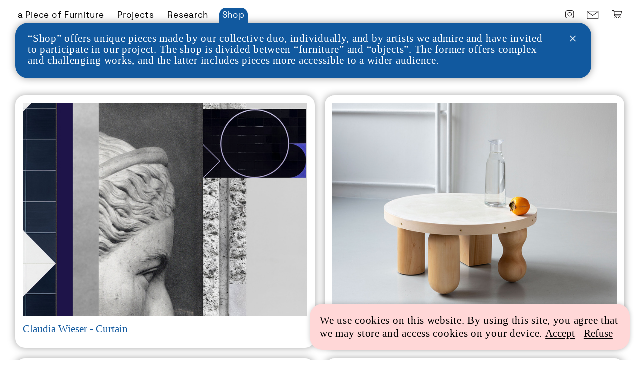

--- FILE ---
content_type: text/html; charset=UTF-8
request_url: https://apieceoffurniture.com/Shop-Furniture
body_size: 28736
content:
<!DOCTYPE html>
<!-- 

        Running on cargo.site

-->
<html lang="en" data-predefined-style="true" data-css-presets="true" data-css-preset data-typography-preset>
	<head>
<script>
				var __cargo_context__ = 'live';
				var __cargo_js_ver__ = 'c=3744406473';
				var __cargo_maint__ = false;
				
				
			</script>
					<meta http-equiv="X-UA-Compatible" content="IE=edge,chrome=1">
		<meta http-equiv="Content-Type" content="text/html; charset=utf-8">
		<meta name="viewport" content="initial-scale=1.0, maximum-scale=1.0, user-scalable=no">
		
			<meta name="robots" content="index,follow">
		<title>Shop Furniture — aPoF</title>
		<meta name="description" content="“Shop” offers unique pieces made by our collective duo, individually, and by artists we admire and have invited to participate in our project. The shop is...">
				<meta name="twitter:card" content="summary_large_image">
		<meta name="twitter:title" content="Shop Furniture — aPoF">
		<meta name="twitter:description" content="“Shop” offers unique pieces made by our collective duo, individually, and by artists we admire and have invited to participate in our project. The shop is...">
		<meta name="twitter:image" content="https://freight.cargo.site/w/1200/i/ef99b877e2fa061370a0447e0304b0db568ff7ba82d91c4e7b05329e31becaaf/Davide_Zucco_aPieceofFurniture_02.jpg">
		<meta property="og:locale" content="en_US">
		<meta property="og:title" content="Shop Furniture — aPoF">
		<meta property="og:description" content="“Shop” offers unique pieces made by our collective duo, individually, and by artists we admire and have invited to participate in our project. The shop is...">
		<meta property="og:url" content="https://apieceoffurniture.com/Shop-Furniture">
		<meta property="og:image" content="https://freight.cargo.site/w/1200/i/ef99b877e2fa061370a0447e0304b0db568ff7ba82d91c4e7b05329e31becaaf/Davide_Zucco_aPieceofFurniture_02.jpg">
		<meta property="og:type" content="website">

		<link rel="preconnect" href="https://static.cargo.site" crossorigin>
		<link rel="preconnect" href="https://freight.cargo.site" crossorigin>
				<link rel="preconnect" href="https://type.cargo.site" crossorigin>

		<!--<link rel="preload" href="https://static.cargo.site/assets/social/IconFont-Regular-0.9.3.woff2" as="font" type="font/woff" crossorigin>-->

		<meta name="en_cookie_notification" position="bottom" policy_link="https://www.iubenda.com/privacy-policy/59963043/legal" description="By continuing to browse this website you are agreeing to the use of cookies as outlined in our [policy_link]Privacy policy[/policy_link].">

		<link href="https://freight.cargo.site/t/original/i/6dc80d998df8050d20aa77a3c94792a8ac025c1e06bc065020d4ed9d36603eb2/favicon-apof.ico" rel="shortcut icon">
		<link href="https://apieceoffurniture.com/rss" rel="alternate" type="application/rss+xml" title="aPoF feed">

		<link href="https://apieceoffurniture.com/stylesheet?c=3744406473&1695206437" id="member_stylesheet" rel="stylesheet" type="text/css" />
<style id="">@font-face{font-family:Icons;src:url(https://static.cargo.site/assets/social/IconFont-Regular-0.9.3.woff2);unicode-range:U+E000-E15C,U+F0000,U+FE0E}@font-face{font-family:Icons;src:url(https://static.cargo.site/assets/social/IconFont-Regular-0.9.3.woff2);font-weight:240;unicode-range:U+E000-E15C,U+F0000,U+FE0E}@font-face{font-family:Icons;src:url(https://static.cargo.site/assets/social/IconFont-Regular-0.9.3.woff2);unicode-range:U+E000-E15C,U+F0000,U+FE0E;font-weight:400}@font-face{font-family:Icons;src:url(https://static.cargo.site/assets/social/IconFont-Regular-0.9.3.woff2);unicode-range:U+E000-E15C,U+F0000,U+FE0E;font-weight:600}@font-face{font-family:Icons;src:url(https://static.cargo.site/assets/social/IconFont-Regular-0.9.3.woff2);unicode-range:U+E000-E15C,U+F0000,U+FE0E;font-weight:800}@font-face{font-family:Icons;src:url(https://static.cargo.site/assets/social/IconFont-Regular-0.9.3.woff2);unicode-range:U+E000-E15C,U+F0000,U+FE0E;font-style:italic}@font-face{font-family:Icons;src:url(https://static.cargo.site/assets/social/IconFont-Regular-0.9.3.woff2);unicode-range:U+E000-E15C,U+F0000,U+FE0E;font-weight:200;font-style:italic}@font-face{font-family:Icons;src:url(https://static.cargo.site/assets/social/IconFont-Regular-0.9.3.woff2);unicode-range:U+E000-E15C,U+F0000,U+FE0E;font-weight:400;font-style:italic}@font-face{font-family:Icons;src:url(https://static.cargo.site/assets/social/IconFont-Regular-0.9.3.woff2);unicode-range:U+E000-E15C,U+F0000,U+FE0E;font-weight:600;font-style:italic}@font-face{font-family:Icons;src:url(https://static.cargo.site/assets/social/IconFont-Regular-0.9.3.woff2);unicode-range:U+E000-E15C,U+F0000,U+FE0E;font-weight:800;font-style:italic}body.iconfont-loading,body.iconfont-loading *{color:transparent!important}body{-moz-osx-font-smoothing:grayscale;-webkit-font-smoothing:antialiased;-webkit-text-size-adjust:none}body.no-scroll{overflow:hidden}/*!
 * Content
 */.page{word-wrap:break-word}:focus{outline:0}.pointer-events-none{pointer-events:none}.pointer-events-auto{pointer-events:auto}.pointer-events-none .page_content .audio-player,.pointer-events-none .page_content .shop_product,.pointer-events-none .page_content a,.pointer-events-none .page_content audio,.pointer-events-none .page_content button,.pointer-events-none .page_content details,.pointer-events-none .page_content iframe,.pointer-events-none .page_content img,.pointer-events-none .page_content input,.pointer-events-none .page_content video{pointer-events:auto}.pointer-events-none .page_content *>a,.pointer-events-none .page_content>a{position:relative}s *{text-transform:inherit}#toolset{position:fixed;bottom:10px;right:10px;z-index:8}.mobile #toolset,.template_site_inframe #toolset{display:none}#toolset a{display:block;height:24px;width:24px;margin:0;padding:0;text-decoration:none;background:rgba(0,0,0,.2)}#toolset a:hover{background:rgba(0,0,0,.8)}[data-adminview] #toolset a,[data-adminview] #toolset_admin a{background:rgba(0,0,0,.04);pointer-events:none;cursor:default}#toolset_admin a:active{background:rgba(0,0,0,.7)}#toolset_admin a svg>*{transform:scale(1.1) translate(0,-.5px);transform-origin:50% 50%}#toolset_admin a svg{pointer-events:none;width:100%!important;height:auto!important}#following-container{overflow:auto;-webkit-overflow-scrolling:touch}#following-container iframe{height:100%;width:100%;position:absolute;top:0;left:0;right:0;bottom:0}:root{--following-width:-400px;--following-animation-duration:450ms}@keyframes following-open{0%{transform:translateX(0)}100%{transform:translateX(var(--following-width))}}@keyframes following-open-inverse{0%{transform:translateX(0)}100%{transform:translateX(calc(-1 * var(--following-width)))}}@keyframes following-close{0%{transform:translateX(var(--following-width))}100%{transform:translateX(0)}}@keyframes following-close-inverse{0%{transform:translateX(calc(-1 * var(--following-width)))}100%{transform:translateX(0)}}body.animate-left{animation:following-open var(--following-animation-duration);animation-fill-mode:both;animation-timing-function:cubic-bezier(.24,1,.29,1)}#following-container.animate-left{animation:following-close-inverse var(--following-animation-duration);animation-fill-mode:both;animation-timing-function:cubic-bezier(.24,1,.29,1)}#following-container.animate-left #following-frame{animation:following-close var(--following-animation-duration);animation-fill-mode:both;animation-timing-function:cubic-bezier(.24,1,.29,1)}body.animate-right{animation:following-close var(--following-animation-duration);animation-fill-mode:both;animation-timing-function:cubic-bezier(.24,1,.29,1)}#following-container.animate-right{animation:following-open-inverse var(--following-animation-duration);animation-fill-mode:both;animation-timing-function:cubic-bezier(.24,1,.29,1)}#following-container.animate-right #following-frame{animation:following-open var(--following-animation-duration);animation-fill-mode:both;animation-timing-function:cubic-bezier(.24,1,.29,1)}.slick-slider{position:relative;display:block;-moz-box-sizing:border-box;box-sizing:border-box;-webkit-user-select:none;-moz-user-select:none;-ms-user-select:none;user-select:none;-webkit-touch-callout:none;-khtml-user-select:none;-ms-touch-action:pan-y;touch-action:pan-y;-webkit-tap-highlight-color:transparent}.slick-list{position:relative;display:block;overflow:hidden;margin:0;padding:0}.slick-list:focus{outline:0}.slick-list.dragging{cursor:pointer;cursor:hand}.slick-slider .slick-list,.slick-slider .slick-track{transform:translate3d(0,0,0);will-change:transform}.slick-track{position:relative;top:0;left:0;display:block}.slick-track:after,.slick-track:before{display:table;content:'';width:1px;height:1px;margin-top:-1px;margin-left:-1px}.slick-track:after{clear:both}.slick-loading .slick-track{visibility:hidden}.slick-slide{display:none;float:left;height:100%;min-height:1px}[dir=rtl] .slick-slide{float:right}.content .slick-slide img{display:inline-block}.content .slick-slide img:not(.image-zoom){cursor:pointer}.content .scrub .slick-list,.content .scrub .slick-slide img:not(.image-zoom){cursor:ew-resize}body.slideshow-scrub-dragging *{cursor:ew-resize!important}.content .slick-slide img:not([src]),.content .slick-slide img[src='']{width:100%;height:auto}.slick-slide.slick-loading img{display:none}.slick-slide.dragging img{pointer-events:none}.slick-initialized .slick-slide{display:block}.slick-loading .slick-slide{visibility:hidden}.slick-vertical .slick-slide{display:block;height:auto;border:1px solid transparent}.slick-arrow.slick-hidden{display:none}.slick-arrow{position:absolute;z-index:9;width:0;top:0;height:100%;cursor:pointer;will-change:opacity;-webkit-transition:opacity 333ms cubic-bezier(.4,0,.22,1);transition:opacity 333ms cubic-bezier(.4,0,.22,1)}.slick-arrow.hidden{opacity:0}.slick-arrow svg{position:absolute;width:36px;height:36px;top:0;left:0;right:0;bottom:0;margin:auto;transform:translate(.25px,.25px)}.slick-arrow svg.right-arrow{transform:translate(.25px,.25px) scaleX(-1)}.slick-arrow svg:active{opacity:.75}.slick-arrow svg .arrow-shape{fill:none!important;stroke:#fff;stroke-linecap:square}.slick-arrow svg .arrow-outline{fill:none!important;stroke-width:2.5px;stroke:rgba(0,0,0,.6);stroke-linecap:square}.slick-arrow.slick-next{right:0;text-align:right}.slick-next svg,.wallpaper-navigation .slick-next svg{margin-right:10px}.mobile .slick-next svg{margin-right:10px}.slick-arrow.slick-prev{text-align:left}.slick-prev svg,.wallpaper-navigation .slick-prev svg{margin-left:10px}.mobile .slick-prev svg{margin-left:10px}.loading_animation{display:none;vertical-align:middle;z-index:15;line-height:0;pointer-events:none;border-radius:100%}.loading_animation.hidden{display:none}.loading_animation.pulsing{opacity:0;display:inline-block;animation-delay:.1s;-webkit-animation-delay:.1s;-moz-animation-delay:.1s;animation-duration:12s;animation-iteration-count:infinite;animation:fade-pulse-in .5s ease-in-out;-moz-animation:fade-pulse-in .5s ease-in-out;-webkit-animation:fade-pulse-in .5s ease-in-out;-webkit-animation-fill-mode:forwards;-moz-animation-fill-mode:forwards;animation-fill-mode:forwards}.loading_animation.pulsing.no-delay{animation-delay:0s;-webkit-animation-delay:0s;-moz-animation-delay:0s}.loading_animation div{border-radius:100%}.loading_animation div svg{max-width:100%;height:auto}.loading_animation div,.loading_animation div svg{width:20px;height:20px}.loading_animation.full-width svg{width:100%;height:auto}.loading_animation.full-width.big svg{width:100px;height:100px}.loading_animation div svg>*{fill:#ccc}.loading_animation div{-webkit-animation:spin-loading 12s ease-out;-webkit-animation-iteration-count:infinite;-moz-animation:spin-loading 12s ease-out;-moz-animation-iteration-count:infinite;animation:spin-loading 12s ease-out;animation-iteration-count:infinite}.loading_animation.hidden{display:none}[data-backdrop] .loading_animation{position:absolute;top:15px;left:15px;z-index:99}.loading_animation.position-absolute.middle{top:calc(50% - 10px);left:calc(50% - 10px)}.loading_animation.position-absolute.topleft{top:0;left:0}.loading_animation.position-absolute.middleright{top:calc(50% - 10px);right:1rem}.loading_animation.position-absolute.middleleft{top:calc(50% - 10px);left:1rem}.loading_animation.gray div svg>*{fill:#999}.loading_animation.gray-dark div svg>*{fill:#666}.loading_animation.gray-darker div svg>*{fill:#555}.loading_animation.gray-light div svg>*{fill:#ccc}.loading_animation.white div svg>*{fill:rgba(255,255,255,.85)}.loading_animation.blue div svg>*{fill:#698fff}.loading_animation.inline{display:inline-block;margin-bottom:.5ex}.loading_animation.inline.left{margin-right:.5ex}@-webkit-keyframes fade-pulse-in{0%{opacity:0}50%{opacity:.5}100%{opacity:1}}@-moz-keyframes fade-pulse-in{0%{opacity:0}50%{opacity:.5}100%{opacity:1}}@keyframes fade-pulse-in{0%{opacity:0}50%{opacity:.5}100%{opacity:1}}@-webkit-keyframes pulsate{0%{opacity:1}50%{opacity:0}100%{opacity:1}}@-moz-keyframes pulsate{0%{opacity:1}50%{opacity:0}100%{opacity:1}}@keyframes pulsate{0%{opacity:1}50%{opacity:0}100%{opacity:1}}@-webkit-keyframes spin-loading{0%{transform:rotate(0)}9%{transform:rotate(1050deg)}18%{transform:rotate(-1090deg)}20%{transform:rotate(-1080deg)}23%{transform:rotate(-1080deg)}28%{transform:rotate(-1095deg)}29%{transform:rotate(-1065deg)}34%{transform:rotate(-1080deg)}35%{transform:rotate(-1050deg)}40%{transform:rotate(-1065deg)}41%{transform:rotate(-1035deg)}44%{transform:rotate(-1035deg)}47%{transform:rotate(-2160deg)}50%{transform:rotate(-2160deg)}56%{transform:rotate(45deg)}60%{transform:rotate(45deg)}80%{transform:rotate(6120deg)}100%{transform:rotate(0)}}@keyframes spin-loading{0%{transform:rotate(0)}9%{transform:rotate(1050deg)}18%{transform:rotate(-1090deg)}20%{transform:rotate(-1080deg)}23%{transform:rotate(-1080deg)}28%{transform:rotate(-1095deg)}29%{transform:rotate(-1065deg)}34%{transform:rotate(-1080deg)}35%{transform:rotate(-1050deg)}40%{transform:rotate(-1065deg)}41%{transform:rotate(-1035deg)}44%{transform:rotate(-1035deg)}47%{transform:rotate(-2160deg)}50%{transform:rotate(-2160deg)}56%{transform:rotate(45deg)}60%{transform:rotate(45deg)}80%{transform:rotate(6120deg)}100%{transform:rotate(0)}}[grid-row]{align-items:flex-start;box-sizing:border-box;display:-webkit-box;display:-webkit-flex;display:-ms-flexbox;display:flex;-webkit-flex-wrap:wrap;-ms-flex-wrap:wrap;flex-wrap:wrap}[grid-col]{box-sizing:border-box}[grid-row] [grid-col].empty:after{content:"\0000A0";cursor:text}body.mobile[data-adminview=content-editproject] [grid-row] [grid-col].empty:after{display:none}[grid-col=auto]{-webkit-box-flex:1;-webkit-flex:1;-ms-flex:1;flex:1}[grid-col=x12]{width:100%}[grid-col=x11]{width:50%}[grid-col=x10]{width:33.33%}[grid-col=x9]{width:25%}[grid-col=x8]{width:20%}[grid-col=x7]{width:16.666666667%}[grid-col=x6]{width:14.285714286%}[grid-col=x5]{width:12.5%}[grid-col=x4]{width:11.111111111%}[grid-col=x3]{width:10%}[grid-col=x2]{width:9.090909091%}[grid-col=x1]{width:8.333333333%}[grid-col="1"]{width:8.33333%}[grid-col="2"]{width:16.66667%}[grid-col="3"]{width:25%}[grid-col="4"]{width:33.33333%}[grid-col="5"]{width:41.66667%}[grid-col="6"]{width:50%}[grid-col="7"]{width:58.33333%}[grid-col="8"]{width:66.66667%}[grid-col="9"]{width:75%}[grid-col="10"]{width:83.33333%}[grid-col="11"]{width:91.66667%}[grid-col="12"]{width:100%}body.mobile [grid-responsive] [grid-col]{width:100%;-webkit-box-flex:none;-webkit-flex:none;-ms-flex:none;flex:none}[data-ce-host=true][contenteditable=true] [grid-pad]{pointer-events:none}[data-ce-host=true][contenteditable=true] [grid-pad]>*{pointer-events:auto}[grid-pad="0"]{padding:0}[grid-pad="0.25"]{padding:.125rem}[grid-pad="0.5"]{padding:.25rem}[grid-pad="0.75"]{padding:.375rem}[grid-pad="1"]{padding:.5rem}[grid-pad="1.25"]{padding:.625rem}[grid-pad="1.5"]{padding:.75rem}[grid-pad="1.75"]{padding:.875rem}[grid-pad="2"]{padding:1rem}[grid-pad="2.5"]{padding:1.25rem}[grid-pad="3"]{padding:1.5rem}[grid-pad="3.5"]{padding:1.75rem}[grid-pad="4"]{padding:2rem}[grid-pad="5"]{padding:2.5rem}[grid-pad="6"]{padding:3rem}[grid-pad="7"]{padding:3.5rem}[grid-pad="8"]{padding:4rem}[grid-pad="9"]{padding:4.5rem}[grid-pad="10"]{padding:5rem}[grid-gutter="0"]{margin:0}[grid-gutter="0.5"]{margin:-.25rem}[grid-gutter="1"]{margin:-.5rem}[grid-gutter="1.5"]{margin:-.75rem}[grid-gutter="2"]{margin:-1rem}[grid-gutter="2.5"]{margin:-1.25rem}[grid-gutter="3"]{margin:-1.5rem}[grid-gutter="3.5"]{margin:-1.75rem}[grid-gutter="4"]{margin:-2rem}[grid-gutter="5"]{margin:-2.5rem}[grid-gutter="6"]{margin:-3rem}[grid-gutter="7"]{margin:-3.5rem}[grid-gutter="8"]{margin:-4rem}[grid-gutter="10"]{margin:-5rem}[grid-gutter="12"]{margin:-6rem}[grid-gutter="14"]{margin:-7rem}[grid-gutter="16"]{margin:-8rem}[grid-gutter="18"]{margin:-9rem}[grid-gutter="20"]{margin:-10rem}small{max-width:100%;text-decoration:inherit}img:not([src]),img[src='']{outline:1px solid rgba(177,177,177,.4);outline-offset:-1px;content:url([data-uri])}img.image-zoom{cursor:-webkit-zoom-in;cursor:-moz-zoom-in;cursor:zoom-in}#imprimatur{color:#333;font-size:10px;font-family:-apple-system,BlinkMacSystemFont,"Segoe UI",Roboto,Oxygen,Ubuntu,Cantarell,"Open Sans","Helvetica Neue",sans-serif,"Sans Serif",Icons;/*!System*/position:fixed;opacity:.3;right:-28px;bottom:160px;transform:rotate(270deg);-ms-transform:rotate(270deg);-webkit-transform:rotate(270deg);z-index:8;text-transform:uppercase;color:#999;opacity:.5;padding-bottom:2px;text-decoration:none}.mobile #imprimatur{display:none}bodycopy cargo-link a{font-family:-apple-system,BlinkMacSystemFont,"Segoe UI",Roboto,Oxygen,Ubuntu,Cantarell,"Open Sans","Helvetica Neue",sans-serif,"Sans Serif",Icons;/*!System*/font-size:12px;font-style:normal;font-weight:400;transform:rotate(270deg);text-decoration:none;position:fixed!important;right:-27px;bottom:100px;text-decoration:none;letter-spacing:normal;background:0 0;border:0;border-bottom:0;outline:0}/*! PhotoSwipe Default UI CSS by Dmitry Semenov | photoswipe.com | MIT license */.pswp--has_mouse .pswp__button--arrow--left,.pswp--has_mouse .pswp__button--arrow--right,.pswp__ui{visibility:visible}.pswp--minimal--dark .pswp__top-bar,.pswp__button{background:0 0}.pswp,.pswp__bg,.pswp__container,.pswp__img--placeholder,.pswp__zoom-wrap,.quick-view-navigation{-webkit-backface-visibility:hidden}.pswp__button{cursor:pointer;opacity:1;-webkit-appearance:none;transition:opacity .2s;-webkit-box-shadow:none;box-shadow:none}.pswp__button-close>svg{top:10px;right:10px;margin-left:auto}.pswp--touch .quick-view-navigation{display:none}.pswp__ui{-webkit-font-smoothing:auto;opacity:1;z-index:1550}.quick-view-navigation{will-change:opacity;-webkit-transition:opacity 333ms cubic-bezier(.4,0,.22,1);transition:opacity 333ms cubic-bezier(.4,0,.22,1)}.quick-view-navigation .pswp__group .pswp__button{pointer-events:auto}.pswp__button>svg{position:absolute;width:36px;height:36px}.quick-view-navigation .pswp__group:active svg{opacity:.75}.pswp__button svg .shape-shape{fill:#fff}.pswp__button svg .shape-outline{fill:#000}.pswp__button-prev>svg{top:0;bottom:0;left:10px;margin:auto}.pswp__button-next>svg{top:0;bottom:0;right:10px;margin:auto}.quick-view-navigation .pswp__group .pswp__button-prev{position:absolute;left:0;top:0;width:0;height:100%}.quick-view-navigation .pswp__group .pswp__button-next{position:absolute;right:0;top:0;width:0;height:100%}.quick-view-navigation .close-button,.quick-view-navigation .left-arrow,.quick-view-navigation .right-arrow{transform:translate(.25px,.25px)}.quick-view-navigation .right-arrow{transform:translate(.25px,.25px) scaleX(-1)}.pswp__button svg .shape-outline{fill:transparent!important;stroke:#000;stroke-width:2.5px;stroke-linecap:square}.pswp__button svg .shape-shape{fill:transparent!important;stroke:#fff;stroke-width:1.5px;stroke-linecap:square}.pswp__bg,.pswp__scroll-wrap,.pswp__zoom-wrap{width:100%;position:absolute}.quick-view-navigation .pswp__group .pswp__button-close{margin:0}.pswp__container,.pswp__item,.pswp__zoom-wrap{right:0;bottom:0;top:0;position:absolute;left:0}.pswp__ui--hidden .pswp__button{opacity:.001}.pswp__ui--hidden .pswp__button,.pswp__ui--hidden .pswp__button *{pointer-events:none}.pswp .pswp__ui.pswp__ui--displaynone{display:none}.pswp__element--disabled{display:none!important}/*! PhotoSwipe main CSS by Dmitry Semenov | photoswipe.com | MIT license */.pswp{position:fixed;display:none;height:100%;width:100%;top:0;left:0;right:0;bottom:0;margin:auto;-ms-touch-action:none;touch-action:none;z-index:9999999;-webkit-text-size-adjust:100%;line-height:initial;letter-spacing:initial;outline:0}.pswp img{max-width:none}.pswp--zoom-disabled .pswp__img{cursor:default!important}.pswp--animate_opacity{opacity:.001;will-change:opacity;-webkit-transition:opacity 333ms cubic-bezier(.4,0,.22,1);transition:opacity 333ms cubic-bezier(.4,0,.22,1)}.pswp--open{display:block}.pswp--zoom-allowed .pswp__img{cursor:-webkit-zoom-in;cursor:-moz-zoom-in;cursor:zoom-in}.pswp--zoomed-in .pswp__img{cursor:-webkit-grab;cursor:-moz-grab;cursor:grab}.pswp--dragging .pswp__img{cursor:-webkit-grabbing;cursor:-moz-grabbing;cursor:grabbing}.pswp__bg{left:0;top:0;height:100%;opacity:0;transform:translateZ(0);will-change:opacity}.pswp__scroll-wrap{left:0;top:0;height:100%}.pswp__container,.pswp__zoom-wrap{-ms-touch-action:none;touch-action:none}.pswp__container,.pswp__img{-webkit-user-select:none;-moz-user-select:none;-ms-user-select:none;user-select:none;-webkit-tap-highlight-color:transparent;-webkit-touch-callout:none}.pswp__zoom-wrap{-webkit-transform-origin:left top;-ms-transform-origin:left top;transform-origin:left top;-webkit-transition:-webkit-transform 222ms cubic-bezier(.4,0,.22,1);transition:transform 222ms cubic-bezier(.4,0,.22,1)}.pswp__bg{-webkit-transition:opacity 222ms cubic-bezier(.4,0,.22,1);transition:opacity 222ms cubic-bezier(.4,0,.22,1)}.pswp--animated-in .pswp__bg,.pswp--animated-in .pswp__zoom-wrap{-webkit-transition:none;transition:none}.pswp--hide-overflow .pswp__scroll-wrap,.pswp--hide-overflow.pswp{overflow:hidden}.pswp__img{position:absolute;width:auto;height:auto;top:0;left:0}.pswp__img--placeholder--blank{background:#222}.pswp--ie .pswp__img{width:100%!important;height:auto!important;left:0;top:0}.pswp__ui--idle{opacity:0}.pswp__error-msg{position:absolute;left:0;top:50%;width:100%;text-align:center;font-size:14px;line-height:16px;margin-top:-8px;color:#ccc}.pswp__error-msg a{color:#ccc;text-decoration:underline}.pswp__error-msg{font-family:-apple-system,BlinkMacSystemFont,"Segoe UI",Roboto,Oxygen,Ubuntu,Cantarell,"Open Sans","Helvetica Neue",sans-serif}.quick-view.mouse-down .iframe-item{pointer-events:none!important}.quick-view-caption-positioner{pointer-events:none;width:100%;height:100%}.quick-view-caption-wrapper{margin:auto;position:absolute;bottom:0;left:0;right:0}.quick-view-horizontal-align-left .quick-view-caption-wrapper{margin-left:0}.quick-view-horizontal-align-right .quick-view-caption-wrapper{margin-right:0}[data-quick-view-caption]{transition:.1s opacity ease-in-out;position:absolute;bottom:0;left:0;right:0}.quick-view-horizontal-align-left [data-quick-view-caption]{text-align:left}.quick-view-horizontal-align-right [data-quick-view-caption]{text-align:right}.quick-view-caption{transition:.1s opacity ease-in-out}.quick-view-caption>*{display:inline-block}.quick-view-caption *{pointer-events:auto}.quick-view-caption.hidden{opacity:0}.shop_product .dropdown_wrapper{flex:0 0 100%;position:relative}.shop_product select{appearance:none;-moz-appearance:none;-webkit-appearance:none;outline:0;-webkit-font-smoothing:antialiased;-moz-osx-font-smoothing:grayscale;cursor:pointer;border-radius:0;white-space:nowrap;overflow:hidden!important;text-overflow:ellipsis}.shop_product select.dropdown::-ms-expand{display:none}.shop_product a{cursor:pointer;border-bottom:none;text-decoration:none}.shop_product a.out-of-stock{pointer-events:none}body.audio-player-dragging *{cursor:ew-resize!important}.audio-player{display:inline-flex;flex:1 0 calc(100% - 2px);width:calc(100% - 2px)}.audio-player .button{height:100%;flex:0 0 3.3rem;display:flex}.audio-player .separator{left:3.3rem;height:100%}.audio-player .buffer{width:0%;height:100%;transition:left .3s linear,width .3s linear}.audio-player.seeking .buffer{transition:left 0s,width 0s}.audio-player.seeking{user-select:none;-webkit-user-select:none;cursor:ew-resize}.audio-player.seeking *{user-select:none;-webkit-user-select:none;cursor:ew-resize}.audio-player .bar{overflow:hidden;display:flex;justify-content:space-between;align-content:center;flex-grow:1}.audio-player .progress{width:0%;height:100%;transition:width .3s linear}.audio-player.seeking .progress{transition:width 0s}.audio-player .pause,.audio-player .play{cursor:pointer;height:100%}.audio-player .note-icon{margin:auto 0;order:2;flex:0 1 auto}.audio-player .title{white-space:nowrap;overflow:hidden;text-overflow:ellipsis;pointer-events:none;user-select:none;padding:.5rem 0 .5rem 1rem;margin:auto auto auto 0;flex:0 3 auto;min-width:0;width:100%}.audio-player .total-time{flex:0 1 auto;margin:auto 0}.audio-player .current-time,.audio-player .play-text{flex:0 1 auto;margin:auto 0}.audio-player .stream-anim{user-select:none;margin:auto auto auto 0}.audio-player .stream-anim span{display:inline-block}.audio-player .buffer,.audio-player .current-time,.audio-player .note-svg,.audio-player .play-text,.audio-player .separator,.audio-player .total-time{user-select:none;pointer-events:none}.audio-player .buffer,.audio-player .play-text,.audio-player .progress{position:absolute}.audio-player,.audio-player .bar,.audio-player .button,.audio-player .current-time,.audio-player .note-icon,.audio-player .pause,.audio-player .play,.audio-player .total-time{position:relative}body.mobile .audio-player,body.mobile .audio-player *{-webkit-touch-callout:none}#standalone-admin-frame{border:0;width:400px;position:absolute;right:0;top:0;height:100vh;z-index:99}body[standalone-admin=true] #standalone-admin-frame{transform:translate(0,0)}body[standalone-admin=true] .main_container{width:calc(100% - 400px)}body[standalone-admin=false] #standalone-admin-frame{transform:translate(100%,0)}body[standalone-admin=false] .main_container{width:100%}.toggle_standaloneAdmin{position:fixed;top:0;right:400px;height:40px;width:40px;z-index:999;cursor:pointer;background-color:rgba(0,0,0,.4)}.toggle_standaloneAdmin:active{opacity:.7}body[standalone-admin=false] .toggle_standaloneAdmin{right:0}.toggle_standaloneAdmin *{color:#fff;fill:#fff}.toggle_standaloneAdmin svg{padding:6px;width:100%;height:100%;opacity:.85}body[standalone-admin=false] .toggle_standaloneAdmin #close,body[standalone-admin=true] .toggle_standaloneAdmin #backdropsettings{display:none}.toggle_standaloneAdmin>div{width:100%;height:100%}#admin_toggle_button{position:fixed;top:50%;transform:translate(0,-50%);right:400px;height:36px;width:12px;z-index:999;cursor:pointer;background-color:rgba(0,0,0,.09);padding-left:2px;margin-right:5px}#admin_toggle_button .bar{content:'';background:rgba(0,0,0,.09);position:fixed;width:5px;bottom:0;top:0;z-index:10}#admin_toggle_button:active{background:rgba(0,0,0,.065)}#admin_toggle_button *{color:#fff;fill:#fff}#admin_toggle_button svg{padding:0;width:16px;height:36px;margin-left:1px;opacity:1}#admin_toggle_button svg *{fill:#fff;opacity:1}#admin_toggle_button[data-state=closed] .toggle_admin_close{display:none}#admin_toggle_button[data-state=closed],#admin_toggle_button[data-state=closed] .toggle_admin_open{width:20px;cursor:pointer;margin:0}#admin_toggle_button[data-state=closed] svg{margin-left:2px}#admin_toggle_button[data-state=open] .toggle_admin_open{display:none}select,select *{text-rendering:auto!important}b b{font-weight:inherit}*{-webkit-box-sizing:border-box;-moz-box-sizing:border-box;box-sizing:border-box}customhtml>*{position:relative;z-index:10}body,html{min-height:100vh;margin:0;padding:0}html{touch-action:manipulation;position:relative;background-color:#fff}.main_container{min-height:100vh;width:100%;overflow:hidden}.container{display:-webkit-box;display:-webkit-flex;display:-moz-box;display:-ms-flexbox;display:flex;-webkit-flex-wrap:wrap;-moz-flex-wrap:wrap;-ms-flex-wrap:wrap;flex-wrap:wrap;max-width:100%;width:100%;overflow:visible}.container{align-items:flex-start;-webkit-align-items:flex-start}.page{z-index:2}.page ul li>text-limit{display:block}.content,.content_container,.pinned{-webkit-flex:1 0 auto;-moz-flex:1 0 auto;-ms-flex:1 0 auto;flex:1 0 auto;max-width:100%}.content_container{width:100%}.content_container.full_height{min-height:100vh}.page_background{position:absolute;top:0;left:0;width:100%;height:100%}.page_container{position:relative;overflow:visible;width:100%}.backdrop{position:absolute;top:0;z-index:1;width:100%;height:100%;max-height:100vh}.backdrop>div{position:absolute;top:0;left:0;width:100%;height:100%;-webkit-backface-visibility:hidden;backface-visibility:hidden;transform:translate3d(0,0,0);contain:strict}[data-backdrop].backdrop>div[data-overflowing]{max-height:100vh;position:absolute;top:0;left:0}body.mobile [split-responsive]{display:flex;flex-direction:column}body.mobile [split-responsive] .container{width:100%;order:2}body.mobile [split-responsive] .backdrop{position:relative;height:50vh;width:100%;order:1}body.mobile [split-responsive] [data-auxiliary].backdrop{position:absolute;height:50vh;width:100%;order:1}.page{position:relative;z-index:2}img[data-align=left]{float:left}img[data-align=right]{float:right}[data-rotation]{transform-origin:center center}.content .page_content:not([contenteditable=true]) [data-draggable]{pointer-events:auto!important;backface-visibility:hidden}.preserve-3d{-moz-transform-style:preserve-3d;transform-style:preserve-3d}.content .page_content:not([contenteditable=true]) [data-draggable] iframe{pointer-events:none!important}.dragging-active iframe{pointer-events:none!important}.content .page_content:not([contenteditable=true]) [data-draggable]:active{opacity:1}.content .scroll-transition-fade{transition:transform 1s ease-in-out,opacity .8s ease-in-out}.content .scroll-transition-fade.below-viewport{opacity:0;transform:translateY(40px)}.mobile.full_width .page_container:not([split-layout]) .container_width{width:100%}[data-view=pinned_bottom] .bottom_pin_invisibility{visibility:hidden}.pinned{position:relative;width:100%}.pinned .page_container.accommodate:not(.fixed):not(.overlay){z-index:2}.pinned .page_container.overlay{position:absolute;z-index:4}.pinned .page_container.overlay.fixed{position:fixed}.pinned .page_container.overlay.fixed .page{max-height:100vh;-webkit-overflow-scrolling:touch}.pinned .page_container.overlay.fixed .page.allow-scroll{overflow-y:auto;overflow-x:hidden}.pinned .page_container.overlay.fixed .page.allow-scroll{align-items:flex-start;-webkit-align-items:flex-start}.pinned .page_container .page.allow-scroll::-webkit-scrollbar{width:0;background:0 0;display:none}.pinned.pinned_top .page_container.overlay{left:0;top:0}.pinned.pinned_bottom .page_container.overlay{left:0;bottom:0}div[data-container=set]:empty{margin-top:1px}.thumbnails{position:relative;z-index:1}[thumbnails=grid]{align-items:baseline}[thumbnails=justify] .thumbnail{box-sizing:content-box}[thumbnails][data-padding-zero] .thumbnail{margin-bottom:-1px}[thumbnails=montessori] .thumbnail{pointer-events:auto;position:absolute}[thumbnails] .thumbnail>a{display:block;text-decoration:none}[thumbnails=montessori]{height:0}[thumbnails][data-resizing],[thumbnails][data-resizing] *{cursor:nwse-resize}[thumbnails] .thumbnail .resize-handle{cursor:nwse-resize;width:26px;height:26px;padding:5px;position:absolute;opacity:.75;right:-1px;bottom:-1px;z-index:100}[thumbnails][data-resizing] .resize-handle{display:none}[thumbnails] .thumbnail .resize-handle svg{position:absolute;top:0;left:0}[thumbnails] .thumbnail .resize-handle:hover{opacity:1}[data-can-move].thumbnail .resize-handle svg .resize_path_outline{fill:#fff}[data-can-move].thumbnail .resize-handle svg .resize_path{fill:#000}[thumbnails=montessori] .thumbnail_sizer{height:0;width:100%;position:relative;padding-bottom:100%;pointer-events:none}[thumbnails] .thumbnail img{display:block;min-height:3px;margin-bottom:0}[thumbnails] .thumbnail img:not([src]),img[src=""]{margin:0!important;width:100%;min-height:3px;height:100%!important;position:absolute}[aspect-ratio="1x1"].thumb_image{height:0;padding-bottom:100%;overflow:hidden}[aspect-ratio="4x3"].thumb_image{height:0;padding-bottom:75%;overflow:hidden}[aspect-ratio="16x9"].thumb_image{height:0;padding-bottom:56.25%;overflow:hidden}[thumbnails] .thumb_image{width:100%;position:relative}[thumbnails][thumbnail-vertical-align=top]{align-items:flex-start}[thumbnails][thumbnail-vertical-align=middle]{align-items:center}[thumbnails][thumbnail-vertical-align=bottom]{align-items:baseline}[thumbnails][thumbnail-horizontal-align=left]{justify-content:flex-start}[thumbnails][thumbnail-horizontal-align=middle]{justify-content:center}[thumbnails][thumbnail-horizontal-align=right]{justify-content:flex-end}.thumb_image.default_image>svg{position:absolute;top:0;left:0;bottom:0;right:0;width:100%;height:100%}.thumb_image.default_image{outline:1px solid #ccc;outline-offset:-1px;position:relative}.mobile.full_width [data-view=Thumbnail] .thumbnails_width{width:100%}.content [data-draggable] a:active,.content [data-draggable] img:active{opacity:initial}.content .draggable-dragging{opacity:initial}[data-draggable].draggable_visible{visibility:visible}[data-draggable].draggable_hidden{visibility:hidden}.gallery_card [data-draggable],.marquee [data-draggable]{visibility:inherit}[data-draggable]{visibility:visible;background-color:rgba(0,0,0,.003)}#site_menu_panel_container .image-gallery:not(.initialized){height:0;padding-bottom:100%;min-height:initial}.image-gallery:not(.initialized){min-height:100vh;visibility:hidden;width:100%}.image-gallery .gallery_card img{display:block;width:100%;height:auto}.image-gallery .gallery_card{transform-origin:center}.image-gallery .gallery_card.dragging{opacity:.1;transform:initial!important}.image-gallery:not([image-gallery=slideshow]) .gallery_card iframe:only-child,.image-gallery:not([image-gallery=slideshow]) .gallery_card video:only-child{width:100%;height:100%;top:0;left:0;position:absolute}.image-gallery[image-gallery=slideshow] .gallery_card video[muted][autoplay]:not([controls]),.image-gallery[image-gallery=slideshow] .gallery_card video[muted][data-autoplay]:not([controls]){pointer-events:none}.image-gallery [image-gallery-pad="0"] video:only-child{object-fit:cover;height:calc(100% + 1px)}div.image-gallery>a,div.image-gallery>iframe,div.image-gallery>img,div.image-gallery>video{display:none}[image-gallery-row]{align-items:flex-start;box-sizing:border-box;display:-webkit-box;display:-webkit-flex;display:-ms-flexbox;display:flex;-webkit-flex-wrap:wrap;-ms-flex-wrap:wrap;flex-wrap:wrap}.image-gallery .gallery_card_image{width:100%;position:relative}[data-predefined-style=true] .image-gallery a.gallery_card{display:block;border:none}[image-gallery-col]{box-sizing:border-box}[image-gallery-col=x12]{width:100%}[image-gallery-col=x11]{width:50%}[image-gallery-col=x10]{width:33.33%}[image-gallery-col=x9]{width:25%}[image-gallery-col=x8]{width:20%}[image-gallery-col=x7]{width:16.666666667%}[image-gallery-col=x6]{width:14.285714286%}[image-gallery-col=x5]{width:12.5%}[image-gallery-col=x4]{width:11.111111111%}[image-gallery-col=x3]{width:10%}[image-gallery-col=x2]{width:9.090909091%}[image-gallery-col=x1]{width:8.333333333%}.content .page_content [image-gallery-pad].image-gallery{pointer-events:none}.content .page_content [image-gallery-pad].image-gallery .gallery_card_image>*,.content .page_content [image-gallery-pad].image-gallery .gallery_image_caption{pointer-events:auto}.content .page_content [image-gallery-pad="0"]{padding:0}.content .page_content [image-gallery-pad="0.25"]{padding:.125rem}.content .page_content [image-gallery-pad="0.5"]{padding:.25rem}.content .page_content [image-gallery-pad="0.75"]{padding:.375rem}.content .page_content [image-gallery-pad="1"]{padding:.5rem}.content .page_content [image-gallery-pad="1.25"]{padding:.625rem}.content .page_content [image-gallery-pad="1.5"]{padding:.75rem}.content .page_content [image-gallery-pad="1.75"]{padding:.875rem}.content .page_content [image-gallery-pad="2"]{padding:1rem}.content .page_content [image-gallery-pad="2.5"]{padding:1.25rem}.content .page_content [image-gallery-pad="3"]{padding:1.5rem}.content .page_content [image-gallery-pad="3.5"]{padding:1.75rem}.content .page_content [image-gallery-pad="4"]{padding:2rem}.content .page_content [image-gallery-pad="5"]{padding:2.5rem}.content .page_content [image-gallery-pad="6"]{padding:3rem}.content .page_content [image-gallery-pad="7"]{padding:3.5rem}.content .page_content [image-gallery-pad="8"]{padding:4rem}.content .page_content [image-gallery-pad="9"]{padding:4.5rem}.content .page_content [image-gallery-pad="10"]{padding:5rem}.content .page_content [image-gallery-gutter="0"]{margin:0}.content .page_content [image-gallery-gutter="0.5"]{margin:-.25rem}.content .page_content [image-gallery-gutter="1"]{margin:-.5rem}.content .page_content [image-gallery-gutter="1.5"]{margin:-.75rem}.content .page_content [image-gallery-gutter="2"]{margin:-1rem}.content .page_content [image-gallery-gutter="2.5"]{margin:-1.25rem}.content .page_content [image-gallery-gutter="3"]{margin:-1.5rem}.content .page_content [image-gallery-gutter="3.5"]{margin:-1.75rem}.content .page_content [image-gallery-gutter="4"]{margin:-2rem}.content .page_content [image-gallery-gutter="5"]{margin:-2.5rem}.content .page_content [image-gallery-gutter="6"]{margin:-3rem}.content .page_content [image-gallery-gutter="7"]{margin:-3.5rem}.content .page_content [image-gallery-gutter="8"]{margin:-4rem}.content .page_content [image-gallery-gutter="10"]{margin:-5rem}.content .page_content [image-gallery-gutter="12"]{margin:-6rem}.content .page_content [image-gallery-gutter="14"]{margin:-7rem}.content .page_content [image-gallery-gutter="16"]{margin:-8rem}.content .page_content [image-gallery-gutter="18"]{margin:-9rem}.content .page_content [image-gallery-gutter="20"]{margin:-10rem}[image-gallery=slideshow]:not(.initialized)>*{min-height:1px;opacity:0;min-width:100%}[image-gallery=slideshow][data-constrained-by=height] [image-gallery-vertical-align].slick-track{align-items:flex-start}[image-gallery=slideshow] img.image-zoom:active{opacity:initial}[image-gallery=slideshow].slick-initialized .gallery_card{pointer-events:none}[image-gallery=slideshow].slick-initialized .gallery_card.slick-current{pointer-events:auto}[image-gallery=slideshow] .gallery_card:not(.has_caption){line-height:0}.content .page_content [image-gallery=slideshow].image-gallery>*{pointer-events:auto}.content [image-gallery=slideshow].image-gallery.slick-initialized .gallery_card{overflow:hidden;margin:0;display:flex;flex-flow:row wrap;flex-shrink:0}.content [image-gallery=slideshow].image-gallery.slick-initialized .gallery_card.slick-current{overflow:visible}[image-gallery=slideshow] .gallery_image_caption{opacity:1;transition:opacity .3s;-webkit-transition:opacity .3s;width:100%;margin-left:auto;margin-right:auto;clear:both}[image-gallery-horizontal-align=left] .gallery_image_caption{text-align:left}[image-gallery-horizontal-align=middle] .gallery_image_caption{text-align:center}[image-gallery-horizontal-align=right] .gallery_image_caption{text-align:right}[image-gallery=slideshow][data-slideshow-in-transition] .gallery_image_caption{opacity:0;transition:opacity .3s;-webkit-transition:opacity .3s}[image-gallery=slideshow] .gallery_card_image{width:initial;margin:0;display:inline-block}[image-gallery=slideshow] .gallery_card img{margin:0;display:block}[image-gallery=slideshow][data-exploded]{align-items:flex-start;box-sizing:border-box;display:-webkit-box;display:-webkit-flex;display:-ms-flexbox;display:flex;-webkit-flex-wrap:wrap;-ms-flex-wrap:wrap;flex-wrap:wrap;justify-content:flex-start;align-content:flex-start}[image-gallery=slideshow][data-exploded] .gallery_card{padding:1rem;width:16.666%}[image-gallery=slideshow][data-exploded] .gallery_card_image{height:0;display:block;width:100%}[image-gallery=grid]{align-items:baseline}[image-gallery=grid] .gallery_card.has_caption .gallery_card_image{display:block}[image-gallery=grid] [image-gallery-pad="0"].gallery_card{margin-bottom:-1px}[image-gallery=grid] .gallery_card img{margin:0}[image-gallery=columns] .gallery_card img{margin:0}[image-gallery=justify]{align-items:flex-start}[image-gallery=justify] .gallery_card img{margin:0}[image-gallery=montessori][image-gallery-row]{display:block}[image-gallery=montessori] a.gallery_card,[image-gallery=montessori] div.gallery_card{position:absolute;pointer-events:auto}[image-gallery=montessori][data-can-move] .gallery_card,[image-gallery=montessori][data-can-move] .gallery_card .gallery_card_image,[image-gallery=montessori][data-can-move] .gallery_card .gallery_card_image>*{cursor:move}[image-gallery=montessori]{position:relative;height:0}[image-gallery=freeform] .gallery_card{position:relative}[image-gallery=freeform] [image-gallery-pad="0"].gallery_card{margin-bottom:-1px}[image-gallery-vertical-align]{display:flex;flex-flow:row wrap}[image-gallery-vertical-align].slick-track{display:flex;flex-flow:row nowrap}.image-gallery .slick-list{margin-bottom:-.3px}[image-gallery-vertical-align=top]{align-content:flex-start;align-items:flex-start}[image-gallery-vertical-align=middle]{align-items:center;align-content:center}[image-gallery-vertical-align=bottom]{align-content:flex-end;align-items:flex-end}[image-gallery-horizontal-align=left]{justify-content:flex-start}[image-gallery-horizontal-align=middle]{justify-content:center}[image-gallery-horizontal-align=right]{justify-content:flex-end}.image-gallery[data-resizing],.image-gallery[data-resizing] *{cursor:nwse-resize!important}.image-gallery .gallery_card .resize-handle,.image-gallery .gallery_card .resize-handle *{cursor:nwse-resize!important}.image-gallery .gallery_card .resize-handle{width:26px;height:26px;padding:5px;position:absolute;opacity:.75;right:-1px;bottom:-1px;z-index:10}.image-gallery[data-resizing] .resize-handle{display:none}.image-gallery .gallery_card .resize-handle svg{cursor:nwse-resize!important;position:absolute;top:0;left:0}.image-gallery .gallery_card .resize-handle:hover{opacity:1}[data-can-move].gallery_card .resize-handle svg .resize_path_outline{fill:#fff}[data-can-move].gallery_card .resize-handle svg .resize_path{fill:#000}[image-gallery=montessori] .thumbnail_sizer{height:0;width:100%;position:relative;padding-bottom:100%;pointer-events:none}#site_menu_button{display:block;text-decoration:none;pointer-events:auto;z-index:9;vertical-align:top;cursor:pointer;box-sizing:content-box;font-family:Icons}#site_menu_button.custom_icon{padding:0;line-height:0}#site_menu_button.custom_icon img{width:100%;height:auto}#site_menu_wrapper.disabled #site_menu_button{display:none}#site_menu_wrapper.mobile_only #site_menu_button{display:none}body.mobile #site_menu_wrapper.mobile_only:not(.disabled) #site_menu_button:not(.active){display:block}#site_menu_panel_container[data-type=cargo_menu] #site_menu_panel{display:block;position:fixed;top:0;right:0;bottom:0;left:0;z-index:10;cursor:default}.site_menu{pointer-events:auto;position:absolute;z-index:11;top:0;bottom:0;line-height:0;max-width:400px;min-width:300px;font-size:20px;text-align:left;background:rgba(20,20,20,.95);padding:20px 30px 90px 30px;overflow-y:auto;overflow-x:hidden;display:-webkit-box;display:-webkit-flex;display:-ms-flexbox;display:flex;-webkit-box-orient:vertical;-webkit-box-direction:normal;-webkit-flex-direction:column;-ms-flex-direction:column;flex-direction:column;-webkit-box-pack:start;-webkit-justify-content:flex-start;-ms-flex-pack:start;justify-content:flex-start}body.mobile #site_menu_wrapper .site_menu{-webkit-overflow-scrolling:touch;min-width:auto;max-width:100%;width:100%;padding:20px}#site_menu_wrapper[data-sitemenu-position=bottom-left] #site_menu,#site_menu_wrapper[data-sitemenu-position=top-left] #site_menu{left:0}#site_menu_wrapper[data-sitemenu-position=bottom-right] #site_menu,#site_menu_wrapper[data-sitemenu-position=top-right] #site_menu{right:0}#site_menu_wrapper[data-type=page] .site_menu{right:0;left:0;width:100%;padding:0;margin:0;background:0 0}.site_menu_wrapper.open .site_menu{display:block}.site_menu div{display:block}.site_menu a{text-decoration:none;display:inline-block;color:rgba(255,255,255,.75);max-width:100%;overflow:hidden;white-space:nowrap;text-overflow:ellipsis;line-height:1.4}.site_menu div a.active{color:rgba(255,255,255,.4)}.site_menu div.set-link>a{font-weight:700}.site_menu div.hidden{display:none}.site_menu .close{display:block;position:absolute;top:0;right:10px;font-size:60px;line-height:50px;font-weight:200;color:rgba(255,255,255,.4);cursor:pointer;user-select:none}#site_menu_panel_container .page_container{position:relative;overflow:hidden;background:0 0;z-index:2}#site_menu_panel_container .site_menu_page_wrapper{position:fixed;top:0;left:0;overflow-y:auto;-webkit-overflow-scrolling:touch;height:100%;width:100%;z-index:100}#site_menu_panel_container .site_menu_page_wrapper .backdrop{pointer-events:none}#site_menu_panel_container #site_menu_page_overlay{position:fixed;top:0;right:0;bottom:0;left:0;cursor:default;z-index:1}#shop_button{display:block;text-decoration:none;pointer-events:auto;z-index:9;vertical-align:top;cursor:pointer;box-sizing:content-box;font-family:Icons}#shop_button.custom_icon{padding:0;line-height:0}#shop_button.custom_icon img{width:100%;height:auto}#shop_button.disabled{display:none}.loading[data-loading]{display:none;position:fixed;bottom:8px;left:8px;z-index:100}.new_site_button_wrapper{font-size:1.8rem;font-weight:400;color:rgba(0,0,0,.85);font-family:-apple-system,BlinkMacSystemFont,'Segoe UI',Roboto,Oxygen,Ubuntu,Cantarell,'Open Sans','Helvetica Neue',sans-serif,'Sans Serif',Icons;font-style:normal;line-height:1.4;color:#fff;position:fixed;bottom:0;right:0;z-index:999}body.template_site #toolset{display:none!important}body.mobile .new_site_button{display:none}.new_site_button{display:flex;height:44px;cursor:pointer}.new_site_button .plus{width:44px;height:100%}.new_site_button .plus svg{width:100%;height:100%}.new_site_button .plus svg line{stroke:#000;stroke-width:2px}.new_site_button .plus:after,.new_site_button .plus:before{content:'';width:30px;height:2px}.new_site_button .text{background:#0fce83;display:none;padding:7.5px 15px 7.5px 15px;height:100%;font-size:20px;color:#222}.new_site_button:active{opacity:.8}.new_site_button.show_full .text{display:block}.new_site_button.show_full .plus{display:none}html:not(.admin-wrapper) .template_site #confirm_modal [data-progress] .progress-indicator:after{content:'Generating Site...';padding:7.5px 15px;right:-200px;color:#000}bodycopy svg.marker-overlay,bodycopy svg.marker-overlay *{transform-origin:0 0;-webkit-transform-origin:0 0;box-sizing:initial}bodycopy svg#svgroot{box-sizing:initial}bodycopy svg.marker-overlay{padding:inherit;position:absolute;left:0;top:0;width:100%;height:100%;min-height:1px;overflow:visible;pointer-events:none;z-index:999}bodycopy svg.marker-overlay *{pointer-events:initial}bodycopy svg.marker-overlay text{letter-spacing:initial}bodycopy svg.marker-overlay a{cursor:pointer}.marquee:not(.torn-down){overflow:hidden;width:100%;position:relative;padding-bottom:.25em;padding-top:.25em;margin-bottom:-.25em;margin-top:-.25em;contain:layout}.marquee .marquee_contents{will-change:transform;display:flex;flex-direction:column}.marquee[behavior][direction].torn-down{white-space:normal}.marquee[behavior=bounce] .marquee_contents{display:block;float:left;clear:both}.marquee[behavior=bounce] .marquee_inner{display:block}.marquee[behavior=bounce][direction=vertical] .marquee_contents{width:100%}.marquee[behavior=bounce][direction=diagonal] .marquee_inner:last-child,.marquee[behavior=bounce][direction=vertical] .marquee_inner:last-child{position:relative;visibility:hidden}.marquee[behavior=bounce][direction=horizontal],.marquee[behavior=scroll][direction=horizontal]{white-space:pre}.marquee[behavior=scroll][direction=horizontal] .marquee_contents{display:inline-flex;white-space:nowrap;min-width:100%}.marquee[behavior=scroll][direction=horizontal] .marquee_inner{min-width:100%}.marquee[behavior=scroll] .marquee_inner:first-child{will-change:transform;position:absolute;width:100%;top:0;left:0}.cycle{display:none}</style>
<script type="text/json" data-set="defaults" >{"current_offset":0,"current_page":1,"cargo_url":"apieceoffurnituredev","is_domain":true,"is_mobile":false,"is_tablet":false,"is_phone":false,"api_path":"https:\/\/apieceoffurniture.com\/_api","is_editor":false,"is_template":false,"is_direct_link":true,"direct_link_pid":28363200}</script>
<script type="text/json" data-set="DisplayOptions" >{"user_id":1630547,"pagination_count":24,"title_in_project":true,"disable_project_scroll":false,"learning_cargo_seen":true,"resource_url":null,"use_sets":null,"sets_are_clickable":null,"set_links_position":null,"sticky_pages":null,"total_projects":0,"slideshow_responsive":false,"slideshow_thumbnails_header":true,"layout_options":{"content_position":"center_cover","content_width":"100","content_margin":"5","main_margin":"3","text_alignment":"text_left","vertical_position":"vertical_top","bgcolor":"rgb(255, 255, 255)","WebFontConfig":{"cargo":{"families":{"TeX Gyre Heros Condensed":{"variants":["n4","i4","n7","i7"]},"Space Grotesk":{"variants":["n3","n4","n7"]}}},"system":{"families":{"-apple-system":{"variants":["n4"]}}}},"links_orientation":"links_horizontal","viewport_size":"phone","mobile_zoom":"21","mobile_view":"desktop","mobile_padding":"-6","mobile_formatting":false,"width_unit":"rem","text_width":"66","is_feed":false,"limit_vertical_images":false,"image_zoom":true,"mobile_images_full_width":true,"responsive_columns":"1","responsive_thumbnails_padding":"0.7","enable_sitemenu":false,"sitemenu_mobileonly":false,"menu_position":"top-left","sitemenu_option":"cargo_menu","responsive_row_height":"75","advanced_padding_enabled":false,"main_margin_top":"3","main_margin_right":"3","main_margin_bottom":"3","main_margin_left":"3","mobile_pages_full_width":true,"scroll_transition":true,"image_full_zoom":true,"quick_view_height":"100","quick_view_width":"100","quick_view_alignment":"quick_view_center_center","advanced_quick_view_padding_enabled":false,"quick_view_padding":"2.5","quick_view_padding_top":"2.5","quick_view_padding_bottom":"2.5","quick_view_padding_left":"2.5","quick_view_padding_right":"2.5","quick_content_alignment":"quick_content_center_center","close_quick_view_on_scroll":true,"show_quick_view_ui":true,"quick_view_bgcolor":"","quick_view_caption":false},"element_sort":{"no-group":[{"name":"Navigation","isActive":true},{"name":"Header Text","isActive":true},{"name":"Content","isActive":true},{"name":"Header Image","isActive":false}]},"site_menu_options":{"display_type":"page","enable":true,"mobile_only":true,"position":"top-right","single_page_id":28196670,"icon":"\ue131","show_homepage":true,"single_page_url":"Menu","custom_icon":false,"overlay_sitemenu_page":false},"ecommerce_options":{"enable_ecommerce_button":false,"shop_button_position":"top-right","shop_icon":"text","custom_icon":false,"shop_icon_text":"CART &lt;(#)&gt;","icon":"","enable_geofencing":false,"enabled_countries":["AF","AX","AL","DZ","AS","AD","AO","AI","AQ","AG","AR","AM","AW","AU","AT","AZ","BS","BH","BD","BB","BY","BE","BZ","BJ","BM","BT","BO","BQ","BA","BW","BV","BR","IO","BN","BG","BF","BI","KH","CM","CA","CV","KY","CF","TD","CL","CN","CX","CC","CO","KM","CG","CD","CK","CR","CI","HR","CU","CW","CY","CZ","DK","DJ","DM","DO","EC","EG","SV","GQ","ER","EE","ET","FK","FO","FJ","FI","FR","GF","PF","TF","GA","GM","GE","DE","GH","GI","GR","GL","GD","GP","GU","GT","GG","GN","GW","GY","HT","HM","VA","HN","HK","HU","IS","IN","ID","IR","IQ","IE","IM","IL","IT","JM","JP","JE","JO","KZ","KE","KI","KP","KR","KW","KG","LA","LV","LB","LS","LR","LY","LI","LT","LU","MO","MK","MG","MW","MY","MV","ML","MT","MH","MQ","MR","MU","YT","MX","FM","MD","MC","MN","ME","MS","MA","MZ","MM","NA","NR","NP","NL","NC","NZ","NI","NE","NG","NU","NF","MP","NO","OM","PK","PW","PS","PA","PG","PY","PE","PH","PN","PL","PT","PR","QA","RE","RO","RU","RW","BL","SH","KN","LC","MF","PM","VC","WS","SM","ST","SA","SN","RS","SC","SL","SG","SX","SK","SI","SB","SO","ZA","GS","SS","ES","LK","SD","SR","SJ","SZ","SE","CH","SY","TW","TJ","TZ","TH","TL","TG","TK","TO","TT","TN","TR","TM","TC","TV","UG","UA","AE","GB","US","UM","UY","UZ","VU","VE","VN","VG","VI","WF","EH","YE","ZM","ZW"]},"analytics_disabled":false}</script>
<script type="text/json" data-set="Site" >{"id":"1630547","direct_link":"https:\/\/apieceoffurniture.com","display_url":"apieceoffurniture.com","site_url":"apieceoffurnituredev","account_shop_id":23236,"has_ecommerce":false,"has_shop":true,"ecommerce_key_public":null,"cargo_spark_button":false,"following_url":null,"website_title":"aPoF","meta_tags":"","meta_description":"","meta_head":"<meta name=\"en_cookie_notification\" position=\"bottom\" policy_link=\"https:\/\/www.iubenda.com\/privacy-policy\/59963043\/legal\" description=\"By continuing to browse this website you are agreeing to the use of cookies as outlined in our [policy_link]Privacy policy[\/policy_link].\">","homepage_id":"28196617","css_url":"https:\/\/apieceoffurniture.com\/stylesheet","rss_url":"https:\/\/apieceoffurniture.com\/rss","js_url":"\/_jsapps\/design\/design.js","favicon_url":"https:\/\/freight.cargo.site\/t\/original\/i\/6dc80d998df8050d20aa77a3c94792a8ac025c1e06bc065020d4ed9d36603eb2\/favicon-apof.ico","home_url":"https:\/\/cargo.site","auth_url":"https:\/\/cargo.site","profile_url":null,"profile_width":0,"profile_height":0,"social_image_url":"https:\/\/freight.cargo.site\/i\/feaf30b771f184181981a513619a7814d0ab8fd9546c1434a040ba8a90c165ce\/aPoF_Web.jpg","social_width":946,"social_height":946,"social_description":"a Piece of Furniture","social_has_image":true,"social_has_description":true,"site_menu_icon":null,"site_menu_has_image":false,"custom_html":"<customhtml><!-- Global site tag (gtag.js) - Google Analytics -->\n<script async=\"\" src=\"https:\/\/www.googletagmanager.com\/gtag\/js?id=UA-148366631-1\"><\/script>\n<script>\n  window.dataLayer = window.dataLayer || [];\n  function gtag(){dataLayer.push(arguments);}\n  gtag('js', new Date());\n\n  gtag('config', 'UA-148366631-1');\n<\/script>\n\n<script>\nfunction resetPage(){\n    $('body').removeClass('shop-page');\n    $('body').removeClass('archive-research');\n  \t$('body').removeClass('archive-projects');\n    $(\"body\").removeClass(\"shop-archive shop-furniture\");\n    $(\"body\").removeClass(\"shop-archive shop-objects\");\n  \n  $(\"body\").removeClass(\"parent-research\");\n  $(\"body\").removeClass(\"parent-projects\");\n  \n    \n    $(\"body\").removeClass(\"parent-furniture\");\n    $(\"body\").removeClass(\"parent-object\");\n    \n    $(\"body\").removeClass(\"product-layout-grid\");\n    $(\"body\").removeClass(\"product-layout-multiple\");\n    $(\"body\").removeClass(\"product-layout-slider\");\n  \n  $(\"body\").removeClass(\"single-product\");\n  \n    \n    $('.intro-box').show();\n    $('.menu-item').removeClass('bullet');\n    $('.menu-item').removeClass('fixed-bullet');\n    \n    \n    $('.container.thumbnails_width').removeClass('collapse');\n    \n  }\n  \n  \n  function setSingleProduct(){\n    $(\"body\").addClass(\"single-product\");\n    $(\"body\").addClass(\"product-layout-slider\");\n    $('.menu-item.shop').addClass('active fixed-bullet');\n  }\n  \n\n\n  <\/script>\n\n<script>\n$(document).ready(function(){\n      $('#site_menu_wrapper').append('<div class=\"horizontal-scroll\"><a href=\"Homepage\" rel=\"history\" class=\"menu-item bullet homepage\">aPoF<\/a><a href=\"Projects\" rel=\"history\" class=\"menu-item bullet projects\">Projects<\/a><a href=\"Research\" rel=\"history\" class=\"menu-item bullet research\">Research<\/a><a href=\"Shop\" rel=\"history\" class=\"menu-item bullet shop\">Shop<\/a><a class=\"menu-item cart image-link\" href=\"#\" rel=\"show_cart\"><img class=\"nav-icon shoppingbag\" src=\"https:\/\/freight.cargo.site\/t\/original\/i\/0183f0fa6df97fcfb38402f995a0609e5c143d3f454da916c14f70981f8bd12a\/logo-shop.svg\"><\/a><\/div>');\n  \/\/$('#site_menu_wrapper').addClass('horizontal-scroll');\n  \/\/$('#site_menu_wrapper').removeAttr('id');\n  \/\/$('.horizontal-scroll').append('test');\n  })\n  <\/script>\n\n\n<\/customhtml>","filter":null,"is_editor":false,"use_hi_res":false,"hiq":null,"progenitor_site":"northernhair","files":{"shopping-cart--1-.png":"https:\/\/files.cargocollective.com\/c1630547\/shopping-cart--1-.png?1667469128","cursor-hover.png":"https:\/\/files.cargocollective.com\/c1630547\/cursor-hover.png?1667054878","cursor-std.png":"https:\/\/files.cargocollective.com\/c1630547\/cursor-std.png?1667054878","cursor.png":"https:\/\/files.cargocollective.com\/c1630547\/cursor.png?1667054581","SpaceGrotesk-Medium.woff":"https:\/\/files.cargocollective.com\/c1630547\/SpaceGrotesk-Medium.woff?1666865327","envelope.png":"https:\/\/files.cargocollective.com\/c1630547\/envelope.png?1666301943","instagram--1-.png":"https:\/\/files.cargocollective.com\/c1630547\/instagram--1-.png?1666301943","shopping-bag.png":"https:\/\/files.cargocollective.com\/c1630547\/shopping-bag.png?1666301941","SpaceGrotesk-Regular.woff":"https:\/\/files.cargocollective.com\/c1630547\/SpaceGrotesk-Regular.woff?1666300748","SpaceGrotesk-Light.woff2":"https:\/\/files.cargocollective.com\/c1630547\/SpaceGrotesk-Light.woff2?1666218401","SpaceGrotesk-Light.woff":"https:\/\/files.cargocollective.com\/c1630547\/SpaceGrotesk-Light.woff?1666218380"},"resource_url":"apieceoffurniture.com\/_api\/v0\/site\/1630547"}</script>
<script type="text/json" data-set="ScaffoldingData" >{"id":0,"title":"aPoF","project_url":0,"set_id":0,"is_homepage":false,"pin":false,"is_set":true,"in_nav":false,"stack":false,"sort":0,"index":0,"page_count":1,"pin_position":null,"thumbnail_options":null,"pages":[{"id":28196616,"title":"Sito Nuovo","project_url":"Sito-Nuovo","set_id":0,"is_homepage":false,"pin":false,"is_set":true,"in_nav":false,"stack":false,"sort":0,"index":0,"page_count":7,"pin_position":null,"thumbnail_options":null,"pages":[{"id":28196617,"site_id":1630547,"project_url":"Homepage","direct_link":"https:\/\/apieceoffurniture.com\/Homepage","type":"page","title":"Homepage","title_no_html":"Homepage","tags":"","display":false,"pin":false,"pin_options":null,"in_nav":false,"is_homepage":true,"backdrop_enabled":false,"is_set":false,"stack":false,"excerpt":"\u201ca Piece of Furniture\u201d is an online platform created in 2020 by Italian Berlin-based artists Davide Zucco and Federico Maddalozzo. Born out of a common...","content":"<script>\n  resetPage();\n  \n  setTimeout(function(){\n    resetPage();\n  }, 100);\n  \n  setTimeout(function(){\n    $(\".menu-item.homepage\").addClass(\"bullet\");\n  }, 150);\n  \n  \n<\/script>\n<div grid-row=\"\" grid-pad=\"4\" grid-gutter=\"8\" grid-responsive=\"\"><div grid-col=\"x12\" grid-pad=\"4\" data-marker-id=\"2\">\u201ca Piece of Furniture\u201d is an online platform created in 2020 by Italian Berlin-based artists <a class=\"highlight-link hl-transparent\" href=\"https:\/\/davidezucco.com\/\" target=\"_blank\">Davide Zucco<\/a> and <a class=\"highlight-link hl-transparent\" href=\"https:\/\/federicomaddalozzo.com\/\" target=\"_blank\">Federico Maddalozzo<\/a>. Born out of a common interest in the practice of many artists making their own furniture (for their homes, studios, as a hobby, as part of their practice or as the practice itself), the project focuses on investigating how art, furniture, and living influence and inform one another in a broad sense.\n<br>\n\n<br>\nThe platform is divided into three sections: <a class=\"highlight-link hl-orange\" href=\"Projects\" rel=\"history\">Projects<\/a> functions as an archive of all the projects we've achieved as a collective effort under the name aPoF. <a class=\"highlight-link hl-green\" href=\"Research\" rel=\"history\">Research<\/a> focuses on creating content exploring the relationships between art and furniture. <a class=\"highlight-link hl-blue\" href=\"Shop\" rel=\"history\">Shop<\/a> offers unique pieces made by our collective, and by artists we admire and invited to participate in our project. These works are available for sale through aPoF.\n<br>\n\n<br>\nWe operate both as a collective duo under the name \u201caPoF\u201d and as individuals to develop unique furniture and household objects, design spaces, and develop site-specific living solutions. A prominent part of our practice is to explore ideas through exhibition projects and research. In doing so, we seek out to invite other artists to collaborate with us and build a platform for exchange.\n<br>\n\n<span style=\"color: #000;\">\n<br>\n<div class=\"newsletter\">\nFollow us on <a class=\"highlight-link hl-transparent\" href=\"https:\/\/www.instagram.com\/_apieceoffurniture\/\" target=\"_blank\">Instagram<\/a> or \n\n    <div id=\"mc_embed_signup\"><form action=\"https:\/\/apieceoffurniture.us19.list-manage.com\/subscribe\/post?u=895f766b9a377f86de9c29c38&amp;id=7dace1e813\" method=\"post\" id=\"mc-embedded-subscribe-form\" name=\"mc-embedded-subscribe-form\" class=\"validate\" target=\"_blank\" novalidate=\"\"><div id=\"mc_embed_signup_scroll\">\n<div class=\"mc-field-group\">\n\t<input type=\"email\" value=\"\" name=\"EMAIL\" class=\"required email\" id=\"mce-EMAIL\" placeholder=\"sign up for emails\">\n<\/div>\n<\/div>\n\t<div id=\"mce-responses\" class=\"clear\">\n\t\t<div class=\"response\" id=\"mce-error-response\" style=\"display:none\"><\/div>\n\t\t<div class=\"response\" id=\"mce-success-response\" style=\"display:none\"><\/div>\n\t<\/div>    <!-- real people should not fill this in and expect good things - do not remove this or risk form bot signups-->\n    <div style=\"position: absolute; left: -5000px;\" aria-hidden=\"true\"><input type=\"text\" name=\"b_895f766b9a377f86de9c29c38_7dace1e813\" tabindex=\"-1\" value=\"\"><\/div>\n    <div class=\"clear\"><input type=\"submit\" value=\"Subscribe\" name=\"subscribe\" id=\"mc-embedded-subscribe\" class=\"button\"><\/div>\n    <\/form><\/div>\n\n<\/div>\n\n<!--End mc_embed_signup-->\n<div><!-- newsletter wrapper-->\n\n<\/div><\/span><\/div><\/div>\n<br>\n<br>\nTEAM<br>\n<br>\nDavide Zucco<br>Co-founder<br><br>Federico Maddalozzo<br>Co-founder<br><br>Martina della Valle<br>Photographer<br><br>KT Paeth<br>Text editor<br>\n<br>\nClemens Jahn<br>\nWebsite design concept<br>\n<br>\nAndrea Mantegazza<br>\nWebsite developer<br>\n<br><br>\n<a style=\"color:#000;\" href=\"https:\/\/www.iubenda.com\/privacy-policy\/59963043\/legal\" target=\"_blank\">Privacy policy<\/a><br>\n<a href=\"https:\/\/www.iubenda.com\/privacy-policy\/59963043\/cookie-policy\" target=\"_blank\" style=\"color:#000;\">Cookie policy<\/a><br>\n<br>\nCopyright \u00a9 2025 a Piece of Furniture, All rights reserved.<br><div><br>\n<br>\n<span style=\"color: #000;\">RECENT PRESS<br>\n<br>\n<a href=\"https:\/\/www.baunetz-id.de\/menschen\/conceptual-substance-21341018?utm_source=newsletter&amp;utm_medium=email&amp;utm_campaign=baunetz-id.newsletter.magazin.089&amp;utm_term=089&amp;context=3106&amp;fbclid=PAAaaEGJ25SKUrixF_cHBFJjYcJ25r_lFMyLGFploj3mTFnfWulQ880c-NgkI_aem_AezEFqmiqmBp1nuAr0uzVPSDupmFYNOhEFB3NpYlkn-9ACBp03I11z8qOePaqzMpK1g\" target=\"_blank\"><span style=\"color: #000;\">Baunetz id<\/span><\/a><br>\n<a href=\"Je-Veux-Vienna-1975-2022\" rel=\"history\"><span style=\"color: rgb(0, 0, 0);\">Je Veux Vienna 1975\u20132022 Galerie Meyer Kainer Kunst<\/span><\/a><br>\n<a href=\"https:\/\/www.moussemagazine.it\/magazine\/a-piece-of-furniture-act-1-at-salon-am-moritzplatz-berlin\/\" target=\"_blank\"><span style=\"color: #000;\">Mousse&nbsp;<br><\/span><\/a>\n<a href=\"https:\/\/www.gallerytalk.net\/kunst-online-internet-explorer-10\/\" target=\"_blank\"><span style=\"color: #000;\">Gallery Talk<\/span><\/a><br>\n<a href=\"Article-published-on-AD-Italia-on-the-September-2020-printed-issue\" rel=\"history\"><span style=\"background-color: rgba(0, 0, 0, 0); color: #000;\">AD<\/span><\/a><br>\n<a href=\"https:\/\/atpdiary.com\/a-piece-of-furniture-berlin\/\" target=\"_blank\"><span style=\"background-color: rgba(0, 0, 0, 0); color: #000;\">ATP Diary<br>\n<br><\/span><\/a><br>\n<div class=\"image-gallery\" data-gallery=\"%7B%22mode_id%22%3A3%2C%22gallery_instance_id%22%3A1%2C%22name%22%3A%22Justify%22%2C%22path%22%3A%22justify%22%2C%22data%22%3A%7B%22image_padding%22%3A2%2C%22row_height%22%3A20%2C%22variation_index%22%3A%221%22%2C%22variation%22%3A50%2C%22variation_mode%22%3A1%2C%22variation_seed%22%3A2%2C%22responsive%22%3Atrue%2C%22meta_data%22%3A%7B%7D%2C%22mobile_data%22%3A%7B%22image_padding%22%3A1%2C%22row_height%22%3A60%2C%22separate_mobile_view%22%3Afalse%7D%2C%22captions%22%3Atrue%7D%7D\">\n<img width=\"1178\" height=\"1238\" width_o=\"1178\" height_o=\"1238\" data-src=\"https:\/\/freight.cargo.site\/t\/original\/i\/9602164edc5a6ba8a0a741fc489ad963a539e8847cc641ed5f93c729bf9270ca\/baunetz_id.jpg\" data-mid=\"198041643\" border=\"0\" \/>\n<img width=\"1162\" height=\"1500\" width_o=\"1162\" height_o=\"1500\" data-src=\"https:\/\/freight.cargo.site\/t\/original\/i\/93cbafe3983d96cdc9796c93e19979d3d42dcf947acdea9d58607d33939b965c\/Book_MeyeKainer.jpg\" data-mid=\"190027487\" border=\"0\" \/>\n<img width=\"1437\" height=\"750\" width_o=\"1437\" height_o=\"750\" data-src=\"https:\/\/freight.cargo.site\/t\/original\/i\/f08213be7ce2590372fc5985eaac57122f73391e61ecf61705f98edb6b1a5507\/aPieceofFurniture_Mousse.jpg\" data-mid=\"158078000\" border=\"0\" \/>\n<img width=\"524\" height=\"750\" width_o=\"524\" height_o=\"750\" data-src=\"https:\/\/freight.cargo.site\/t\/original\/i\/298ee698ebda767263422ed17f58428a61dc11f6a904c61f7031ee01a560b360\/aPieceofFurniture_GalleryTalk.jpg\" data-mid=\"158078004\" border=\"0\" \/>\n<img width=\"1165\" height=\"750\" width_o=\"1165\" height_o=\"750\" data-src=\"https:\/\/freight.cargo.site\/t\/original\/i\/9e39f8636dc85bd2131926df668da7020aa842b53b0dd2d37ae08eaeef957095\/aPieceofFurniture_AD.jpg\" data-mid=\"158078007\" border=\"0\" \/>\n<img width=\"799\" height=\"750\" width_o=\"799\" height_o=\"750\" data-src=\"https:\/\/freight.cargo.site\/t\/original\/i\/4c8f374c1d4c96a0ea5ca98a17e90fd096c131bdceec2f8ef952372fd47d9b98\/aPieceofFurniture_ATPdiary.jpg\" data-mid=\"158078097\" border=\"0\" \/>\n<\/div><br>\n<a href=\"https:\/\/service.exibart.com\/prodotto\/222-artisti-emergenti-su-cui-investire-2018\/\" target=\"_blank\"><\/a><\/span><\/div>","content_no_html":"\n  resetPage();\n  \n  setTimeout(function(){\n    resetPage();\n  }, 100);\n  \n  setTimeout(function(){\n    $(\".menu-item.homepage\").addClass(\"bullet\");\n  }, 150);\n  \n  \n\n\u201ca Piece of Furniture\u201d is an online platform created in 2020 by Italian Berlin-based artists Davide Zucco and Federico Maddalozzo. Born out of a common interest in the practice of many artists making their own furniture (for their homes, studios, as a hobby, as part of their practice or as the practice itself), the project focuses on investigating how art, furniture, and living influence and inform one another in a broad sense.\n\n\n\nThe platform is divided into three sections: Projects functions as an archive of all the projects we've achieved as a collective effort under the name aPoF. Research focuses on creating content exploring the relationships between art and furniture. Shop offers unique pieces made by our collective, and by artists we admire and invited to participate in our project. These works are available for sale through aPoF.\n\n\n\nWe operate both as a collective duo under the name \u201caPoF\u201d and as individuals to develop unique furniture and household objects, design spaces, and develop site-specific living solutions. A prominent part of our practice is to explore ideas through exhibition projects and research. In doing so, we seek out to invite other artists to collaborate with us and build a platform for exchange.\n\n\n\n\n\nFollow us on Instagram or \n\n    \n\n\t\n\n\n\t\n\t\t\n\t\t\n\t    \n    \n    \n    \n\n\n\n\n\n\n\n\n\nTEAM\n\nDavide ZuccoCo-founderFederico MaddalozzoCo-founderMartina della VallePhotographerKT PaethText editor\n\nClemens Jahn\nWebsite design concept\n\nAndrea Mantegazza\nWebsite developer\n\nPrivacy policy\nCookie policy\n\nCopyright \u00a9 2025 a Piece of Furniture, All rights reserved.\n\nRECENT PRESS\n\nBaunetz id\nJe Veux Vienna 1975\u20132022 Galerie Meyer Kainer Kunst\nMousse&nbsp;\nGallery Talk\nAD\nATP Diary\n\n\n{image 14}\n{image 12}\n{image 5}\n{image 6}\n{image 7}\n{image 8}\n\n","content_partial_html":"\n\u201ca Piece of Furniture\u201d is an online platform created in 2020 by Italian Berlin-based artists <a class=\"highlight-link hl-transparent\" href=\"https:\/\/davidezucco.com\/\" target=\"_blank\">Davide Zucco<\/a> and <a class=\"highlight-link hl-transparent\" href=\"https:\/\/federicomaddalozzo.com\/\" target=\"_blank\">Federico Maddalozzo<\/a>. Born out of a common interest in the practice of many artists making their own furniture (for their homes, studios, as a hobby, as part of their practice or as the practice itself), the project focuses on investigating how art, furniture, and living influence and inform one another in a broad sense.\n<br>\n\n<br>\nThe platform is divided into three sections: <a class=\"highlight-link hl-orange\" href=\"Projects\" rel=\"history\">Projects<\/a> functions as an archive of all the projects we've achieved as a collective effort under the name aPoF. <a class=\"highlight-link hl-green\" href=\"Research\" rel=\"history\">Research<\/a> focuses on creating content exploring the relationships between art and furniture. <a class=\"highlight-link hl-blue\" href=\"Shop\" rel=\"history\">Shop<\/a> offers unique pieces made by our collective, and by artists we admire and invited to participate in our project. These works are available for sale through aPoF.\n<br>\n\n<br>\nWe operate both as a collective duo under the name \u201caPoF\u201d and as individuals to develop unique furniture and household objects, design spaces, and develop site-specific living solutions. A prominent part of our practice is to explore ideas through exhibition projects and research. In doing so, we seek out to invite other artists to collaborate with us and build a platform for exchange.\n<br>\n\n<span style=\"color: #000;\">\n<br>\n\nFollow us on <a class=\"highlight-link hl-transparent\" href=\"https:\/\/www.instagram.com\/_apieceoffurniture\/\" target=\"_blank\">Instagram<\/a> or \n\n    \n\n\t\n\n\n\t\n\t\t\n\t\t\n\t    \n    \n    \n    \n\n\n\n\n\n\n<\/span>\n<br>\n<br>\nTEAM<br>\n<br>\nDavide Zucco<br>Co-founder<br><br>Federico Maddalozzo<br>Co-founder<br><br>Martina della Valle<br>Photographer<br><br>KT Paeth<br>Text editor<br>\n<br>\nClemens Jahn<br>\nWebsite design concept<br>\n<br>\nAndrea Mantegazza<br>\nWebsite developer<br>\n<br><br>\n<a style=\"color:#000;\" href=\"https:\/\/www.iubenda.com\/privacy-policy\/59963043\/legal\" target=\"_blank\">Privacy policy<\/a><br>\n<a href=\"https:\/\/www.iubenda.com\/privacy-policy\/59963043\/cookie-policy\" target=\"_blank\" style=\"color:#000;\">Cookie policy<\/a><br>\n<br>\nCopyright \u00a9 2025 a Piece of Furniture, All rights reserved.<br><br>\n<br>\n<span style=\"color: #000;\">RECENT PRESS<br>\n<br>\n<a href=\"https:\/\/www.baunetz-id.de\/menschen\/conceptual-substance-21341018?utm_source=newsletter&amp;utm_medium=email&amp;utm_campaign=baunetz-id.newsletter.magazin.089&amp;utm_term=089&amp;context=3106&amp;fbclid=PAAaaEGJ25SKUrixF_cHBFJjYcJ25r_lFMyLGFploj3mTFnfWulQ880c-NgkI_aem_AezEFqmiqmBp1nuAr0uzVPSDupmFYNOhEFB3NpYlkn-9ACBp03I11z8qOePaqzMpK1g\" target=\"_blank\"><span style=\"color: #000;\">Baunetz id<\/span><\/a><br>\n<a href=\"Je-Veux-Vienna-1975-2022\" rel=\"history\"><span style=\"color: rgb(0, 0, 0);\">Je Veux Vienna 1975\u20132022 Galerie Meyer Kainer Kunst<\/span><\/a><br>\n<a href=\"https:\/\/www.moussemagazine.it\/magazine\/a-piece-of-furniture-act-1-at-salon-am-moritzplatz-berlin\/\" target=\"_blank\"><span style=\"color: #000;\">Mousse&nbsp;<br><\/span><\/a>\n<a href=\"https:\/\/www.gallerytalk.net\/kunst-online-internet-explorer-10\/\" target=\"_blank\"><span style=\"color: #000;\">Gallery Talk<\/span><\/a><br>\n<a href=\"Article-published-on-AD-Italia-on-the-September-2020-printed-issue\" rel=\"history\"><span style=\"background-color: rgba(0, 0, 0, 0); color: #000;\">AD<\/span><\/a><br>\n<a href=\"https:\/\/atpdiary.com\/a-piece-of-furniture-berlin\/\" target=\"_blank\"><span style=\"background-color: rgba(0, 0, 0, 0); color: #000;\">ATP Diary<br>\n<br><\/span><\/a><br>\n\n<img width=\"1178\" height=\"1238\" width_o=\"1178\" height_o=\"1238\" data-src=\"https:\/\/freight.cargo.site\/t\/original\/i\/9602164edc5a6ba8a0a741fc489ad963a539e8847cc641ed5f93c729bf9270ca\/baunetz_id.jpg\" data-mid=\"198041643\" border=\"0\" \/>\n<img width=\"1162\" height=\"1500\" width_o=\"1162\" height_o=\"1500\" data-src=\"https:\/\/freight.cargo.site\/t\/original\/i\/93cbafe3983d96cdc9796c93e19979d3d42dcf947acdea9d58607d33939b965c\/Book_MeyeKainer.jpg\" data-mid=\"190027487\" border=\"0\" \/>\n<img width=\"1437\" height=\"750\" width_o=\"1437\" height_o=\"750\" data-src=\"https:\/\/freight.cargo.site\/t\/original\/i\/f08213be7ce2590372fc5985eaac57122f73391e61ecf61705f98edb6b1a5507\/aPieceofFurniture_Mousse.jpg\" data-mid=\"158078000\" border=\"0\" \/>\n<img width=\"524\" height=\"750\" width_o=\"524\" height_o=\"750\" data-src=\"https:\/\/freight.cargo.site\/t\/original\/i\/298ee698ebda767263422ed17f58428a61dc11f6a904c61f7031ee01a560b360\/aPieceofFurniture_GalleryTalk.jpg\" data-mid=\"158078004\" border=\"0\" \/>\n<img width=\"1165\" height=\"750\" width_o=\"1165\" height_o=\"750\" data-src=\"https:\/\/freight.cargo.site\/t\/original\/i\/9e39f8636dc85bd2131926df668da7020aa842b53b0dd2d37ae08eaeef957095\/aPieceofFurniture_AD.jpg\" data-mid=\"158078007\" border=\"0\" \/>\n<img width=\"799\" height=\"750\" width_o=\"799\" height_o=\"750\" data-src=\"https:\/\/freight.cargo.site\/t\/original\/i\/4c8f374c1d4c96a0ea5ca98a17e90fd096c131bdceec2f8ef952372fd47d9b98\/aPieceofFurniture_ATPdiary.jpg\" data-mid=\"158078097\" border=\"0\" \/>\n<br>\n<a href=\"https:\/\/service.exibart.com\/prodotto\/222-artisti-emergenti-su-cui-investire-2018\/\" target=\"_blank\"><\/a><\/span>","thumb":"158078000","thumb_meta":{"thumbnail_crop":{"percentWidth":"143.70000000000002","marginLeft":-21.85,"marginTop":0,"imageModel":{"id":158078000,"project_id":28196617,"image_ref":"{image 5}","name":"aPieceofFurniture_Mousse.jpg","hash":"f08213be7ce2590372fc5985eaac57122f73391e61ecf61705f98edb6b1a5507","width":1437,"height":750,"sort":0,"exclude_from_backdrop":false,"date_added":"1667743173"},"stored":{"ratio":52.192066805846,"crop_ratio":"4x3"},"cropManuallySet":true}},"thumb_is_visible":false,"sort":1,"index":0,"set_id":28196616,"page_options":{"using_local_css":true,"local_css":"[local-style=\"28196617\"] .container_width {\n}\n\n[local-style=\"28196617\"] body {\n}\n\n[local-style=\"28196617\"] .backdrop {\n}\n\n[local-style=\"28196617\"] .page {\n}\n\n[local-style=\"28196617\"] .page_background {\n\tbackground-color: initial \/*!page_container_bgcolor*\/;\n}\n\n[local-style=\"28196617\"] .content_padding {\n}\n\n[data-predefined-style=\"true\"] [local-style=\"28196617\"] bodycopy {\n}\n\n[data-predefined-style=\"true\"] [local-style=\"28196617\"] bodycopy a {\n\tcolor: rgba(255, 0, 0, 1);\n}\n\n[data-predefined-style=\"true\"] [local-style=\"28196617\"] bodycopy a:hover {\n}\n\n[data-predefined-style=\"true\"] [local-style=\"28196617\"] h1 {\n}\n\n[data-predefined-style=\"true\"] [local-style=\"28196617\"] h1 a {\n}\n\n[data-predefined-style=\"true\"] [local-style=\"28196617\"] h1 a:hover {\n}\n\n[data-predefined-style=\"true\"] [local-style=\"28196617\"] h2 {\n\tfont-size: 2rem;\n\tline-height: 1.3;\n\tcolor: #000;\n}\n\n[data-predefined-style=\"true\"] [local-style=\"28196617\"] h2 a {\n}\n\n[data-predefined-style=\"true\"] [local-style=\"28196617\"] h2 a:hover {\n}\n\n[data-predefined-style=\"true\"] [local-style=\"28196617\"] small {\n}\n\n[data-predefined-style=\"true\"] [local-style=\"28196617\"] small a {\n}\n\n[data-predefined-style=\"true\"] [local-style=\"28196617\"] small a:hover {\n}","local_layout_options":{"split_layout":false,"split_responsive":false,"full_height":false,"advanced_padding_enabled":true,"page_container_bgcolor":"","show_local_thumbs":false,"page_bgcolor":""},"svg_overlay":"<svg width=\"1\" height=\"1\" xmlns=\"http:\/\/www.w3.org\/2000\/svg\" xmlns:svg=\"http:\/\/www.w3.org\/2000\/svg\" class=\"marker-overlay\">\n <!-- Created with SVG-edit - https:\/\/github.com\/SVG-Edit\/svgedit-->\n <g class=\"layer\" transform=\"translate(-178.46875, -203.25)\">\n  <disabled-title>Mark<\/disabled-title>\n <\/g>\n<\/svg>","svg_fonts":{}},"set_open":false,"images":[{"id":158078000,"project_id":28196617,"image_ref":"{image 5}","name":"aPieceofFurniture_Mousse.jpg","hash":"f08213be7ce2590372fc5985eaac57122f73391e61ecf61705f98edb6b1a5507","width":1437,"height":750,"sort":0,"exclude_from_backdrop":false,"date_added":"1667743173"},{"id":158078004,"project_id":28196617,"image_ref":"{image 6}","name":"aPieceofFurniture_GalleryTalk.jpg","hash":"298ee698ebda767263422ed17f58428a61dc11f6a904c61f7031ee01a560b360","width":524,"height":750,"sort":0,"exclude_from_backdrop":false,"date_added":"1667743187"},{"id":158078007,"project_id":28196617,"image_ref":"{image 7}","name":"aPieceofFurniture_AD.jpg","hash":"9e39f8636dc85bd2131926df668da7020aa842b53b0dd2d37ae08eaeef957095","width":1165,"height":750,"sort":0,"exclude_from_backdrop":false,"date_added":"1667743214"},{"id":158078097,"project_id":28196617,"image_ref":"{image 8}","name":"aPieceofFurniture_ATPdiary.jpg","hash":"4c8f374c1d4c96a0ea5ca98a17e90fd096c131bdceec2f8ef952372fd47d9b98","width":799,"height":750,"sort":0,"exclude_from_backdrop":false,"date_added":"1667743230"},{"id":160712659,"project_id":28196617,"image_ref":"{image 9}","name":"logo-ig.svg","hash":"a301a806229f844460551635c61ef3ba5dedec0404a3abe71559938c7c2e4d85","width":150,"height":150,"sort":0,"exclude_from_backdrop":false,"date_added":"1669905893"},{"id":160712662,"project_id":28196617,"image_ref":"{image 10}","name":"logo-contact.svg","hash":"6630e05762840835cd70b5dde8cc9f40c91b7cf388b36bd435228f5ab4433df2","width":212,"height":150,"sort":0,"exclude_from_backdrop":false,"date_added":"1669905893"},{"id":160712665,"project_id":28196617,"image_ref":"{image 11}","name":"logo-shop.svg","hash":"0183f0fa6df97fcfb38402f995a0609e5c143d3f454da916c14f70981f8bd12a","width":177,"height":150,"sort":0,"exclude_from_backdrop":false,"date_added":"1669905893"},{"id":190027487,"project_id":28196617,"image_ref":"{image 12}","name":"Book_MeyeKainer.jpg","hash":"93cbafe3983d96cdc9796c93e19979d3d42dcf947acdea9d58607d33939b965c","width":1162,"height":1500,"sort":0,"exclude_from_backdrop":false,"date_added":"1694077612"},{"id":198041643,"project_id":28196617,"image_ref":"{image 14}","name":"baunetz_id.jpg","hash":"9602164edc5a6ba8a0a741fc489ad963a539e8847cc641ed5f93c729bf9270ca","width":1178,"height":1238,"sort":0,"exclude_from_backdrop":false,"date_added":"1701168409"}],"backdrop":null},{"id":28196620,"site_id":1630547,"project_url":"Top-Nav","direct_link":"https:\/\/apieceoffurniture.com\/Top-Nav","type":"page","title":"Top Nav","title_no_html":"Top Nav","tags":"","display":false,"pin":true,"pin_options":{"position":"top","overlay":true,"accommodate":true,"exclude_mobile":true,"fixed":true},"in_nav":false,"is_homepage":false,"backdrop_enabled":false,"is_set":false,"stack":false,"excerpt":"a Piece of FurnitureProjectsResearchShop\n\t\n\n\n\n\n\n\n    We use cookies on this website. By using this site, you agree that we may store and access cookies on your...","content":"<div class=\"heading-row\" grid-row=\"\" grid-pad=\"2\" grid-gutter=\"4\">\n\t<div grid-col=\"8\" grid-pad=\"2\"><small><a class=\"menu-item homepage bullet\" href=\"Homepage\" rel=\"history\">a Piece of Furniture<\/a><a class=\"menu-item projects\" href=\"Projects\" rel=\"history\">Projects<\/a><a class=\"menu-item research\" href=\"Research\" rel=\"history\">Research<\/a><a class=\"menu-item shop\" href=\"Shop\" rel=\"history\">Shop<\/a><\/small><\/div>\n\t<div grid-col=\"4\" grid-pad=\"2\" class=\"nav-menu-extra\"><small><a class=\"menu-item instagram image-link\" href=\"https:\/\/www.instagram.com\/_apieceoffurniture\/\" target=\"_blank\"><img class=\"nav-icon instagram\" src=\"https:\/\/freight.cargo.site\/t\/original\/i\/a301a806229f844460551635c61ef3ba5dedec0404a3abe71559938c7c2e4d85\/logo-ig.svg\"><\/a><a class=\"menu-item email image-link\" href=\"contact-form\" rel=\"history\"><img class=\"nav-icon email\" src=\"https:\/\/freight.cargo.site\/t\/original\/i\/6630e05762840835cd70b5dde8cc9f40c91b7cf388b36bd435228f5ab4433df2\/logo-contact.svg\"><\/a><a class=\"menu-item cart image-link\" href=\"#\" rel=\"show_cart\"><img class=\"nav-icon shoppingbag\" src=\"https:\/\/freight.cargo.site\/t\/original\/i\/0183f0fa6df97fcfb38402f995a0609e5c143d3f454da916c14f70981f8bd12a\/logo-shop.svg\"><\/a><\/small><\/div>\n<\/div>\n\n\n<style>\n\n<\/style>\n<div id=\"cookie-banner\" class=\"cookie-banner\" style=\"display: block;\">\n<div>\n    We use cookies on this website. By using this site, you agree that we may store and access cookies on your device.<button id=\"accept-cookies\">Accept<\/button>\n        <button id=\"reject-cookies\">Refuse<\/button><\/div>\n<\/div>\n<script>\n\/\/ Funzione per impostare un cookie\nfunction setCookie(name, value, days) {\n    var expires = \"\";\n    if (days) {\n        var date = new Date();\n        date.setTime(date.getTime() + (days * 24 * 60 * 60 * 1000));\n        expires = \"; expires=\" + date.toUTCString();\n    }\n    document.cookie = name + \"=\" + (value || \"\") + expires + \"; path=\/\";\n}\n\n\/\/ Funzione per accettare i cookie\nfunction acceptCookies() {\n    setCookie(\"cookiesAccepted\", \"true\", 365); \/\/ Imposta il cookie \"cookiesAccepted\" con scadenza di 365 giorni\n    hideCookieBanner();\n}\n\n\/\/ Funzione per rifiutare i cookie\nfunction rejectCookies() {\n    setCookie(\"cookiesAccepted\", \"false\", 365); \/\/ Imposta il cookie \"cookiesAccepted\" con scadenza di 365 giorni\n    hideCookieBanner();\n}\n\n\/\/ Funzione per nascondere il banner dei cookie\nfunction hideCookieBanner() {\n    document.getElementById(\"cookie-banner\").style.display = \"none\";\n}\n\n\/\/ Verifica se il banner dei cookie deve essere mostrato\nif (document.cookie.indexOf(\"cookiesAccepted=true\") === -1) {\n    document.getElementById(\"cookie-banner\").style.display = \"block\";\n}\n\n\/\/ Aggiungi gestori di eventi ai pulsanti\ndocument.getElementById(\"accept-cookies\").addEventListener(\"click\", acceptCookies);\ndocument.getElementById(\"reject-cookies\").addEventListener(\"click\", rejectCookies);\n\n<\/script>","content_no_html":"\n\ta Piece of FurnitureProjectsResearchShop\n\t\n\n\n\n\n\n\n\n\n    We use cookies on this website. By using this site, you agree that we may store and access cookies on your device.Accept\n        Refuse\n\n\n\/\/ Funzione per impostare un cookie\nfunction setCookie(name, value, days) {\n    var expires = \"\";\n    if (days) {\n        var date = new Date();\n        date.setTime(date.getTime() + (days * 24 * 60 * 60 * 1000));\n        expires = \"; expires=\" + date.toUTCString();\n    }\n    document.cookie = name + \"=\" + (value || \"\") + expires + \"; path=\/\";\n}\n\n\/\/ Funzione per accettare i cookie\nfunction acceptCookies() {\n    setCookie(\"cookiesAccepted\", \"true\", 365); \/\/ Imposta il cookie \"cookiesAccepted\" con scadenza di 365 giorni\n    hideCookieBanner();\n}\n\n\/\/ Funzione per rifiutare i cookie\nfunction rejectCookies() {\n    setCookie(\"cookiesAccepted\", \"false\", 365); \/\/ Imposta il cookie \"cookiesAccepted\" con scadenza di 365 giorni\n    hideCookieBanner();\n}\n\n\/\/ Funzione per nascondere il banner dei cookie\nfunction hideCookieBanner() {\n    document.getElementById(\"cookie-banner\").style.display = \"none\";\n}\n\n\/\/ Verifica se il banner dei cookie deve essere mostrato\nif (document.cookie.indexOf(\"cookiesAccepted=true\") === -1) {\n    document.getElementById(\"cookie-banner\").style.display = \"block\";\n}\n\n\/\/ Aggiungi gestori di eventi ai pulsanti\ndocument.getElementById(\"accept-cookies\").addEventListener(\"click\", acceptCookies);\ndocument.getElementById(\"reject-cookies\").addEventListener(\"click\", rejectCookies);\n\n","content_partial_html":"\n\t<a class=\"menu-item homepage bullet\" href=\"Homepage\" rel=\"history\">a Piece of Furniture<\/a><a class=\"menu-item projects\" href=\"Projects\" rel=\"history\">Projects<\/a><a class=\"menu-item research\" href=\"Research\" rel=\"history\">Research<\/a><a class=\"menu-item shop\" href=\"Shop\" rel=\"history\">Shop<\/a>\n\t<a class=\"menu-item instagram image-link\" href=\"https:\/\/www.instagram.com\/_apieceoffurniture\/\" target=\"_blank\"><img class=\"nav-icon instagram\" src=\"https:\/\/freight.cargo.site\/t\/original\/i\/a301a806229f844460551635c61ef3ba5dedec0404a3abe71559938c7c2e4d85\/logo-ig.svg\"><\/a><a class=\"menu-item email image-link\" href=\"contact-form\" rel=\"history\"><img class=\"nav-icon email\" src=\"https:\/\/freight.cargo.site\/t\/original\/i\/6630e05762840835cd70b5dde8cc9f40c91b7cf388b36bd435228f5ab4433df2\/logo-contact.svg\"><\/a><a class=\"menu-item cart image-link\" href=\"#\" rel=\"show_cart\"><img class=\"nav-icon shoppingbag\" src=\"https:\/\/freight.cargo.site\/t\/original\/i\/0183f0fa6df97fcfb38402f995a0609e5c143d3f454da916c14f70981f8bd12a\/logo-shop.svg\"><\/a>\n\n\n\n\n\n\n    We use cookies on this website. By using this site, you agree that we may store and access cookies on your device.Accept\n        Refuse\n\n","thumb":"","thumb_meta":null,"thumb_is_visible":false,"sort":3,"index":0,"set_id":28196616,"page_options":{"using_local_css":true,"local_css":"[local-style=\"28196620\"] .container_width {\n}\n\n[local-style=\"28196620\"] body {\n\tbackground-color: initial \/*!variable_defaults*\/;\n}\n\n[local-style=\"28196620\"] .backdrop {\n}\n\n[local-style=\"28196620\"] .page {\n}\n\n[local-style=\"28196620\"] .page_background {\n\tbackground-color: initial \/*!page_container_bgcolor*\/;\n}\n\n[local-style=\"28196620\"] .content_padding {\n\tpadding-top: 0.6rem \/*!main_margin*\/;\n\tpadding-bottom: 0rem \/*!main_margin*\/;\n}\n\n[data-predefined-style=\"true\"] [local-style=\"28196620\"] bodycopy {\n}\n\n[data-predefined-style=\"true\"] [local-style=\"28196620\"] bodycopy a {\n}\n\n[data-predefined-style=\"true\"] [local-style=\"28196620\"] bodycopy a:hover {\n}\n\n[data-predefined-style=\"true\"] [local-style=\"28196620\"] h1 {\n}\n\n[data-predefined-style=\"true\"] [local-style=\"28196620\"] h1 a {\n}\n\n[data-predefined-style=\"true\"] [local-style=\"28196620\"] h1 a:hover {\n}\n\n[data-predefined-style=\"true\"] [local-style=\"28196620\"] h2 {\n}\n\n[data-predefined-style=\"true\"] [local-style=\"28196620\"] h2 a {\n}\n\n[data-predefined-style=\"true\"] [local-style=\"28196620\"] h2 a:hover {\n}\n\n[data-predefined-style=\"true\"] [local-style=\"28196620\"] small {\n\tcolor: rgb(0, 0, 0);\n}\n\n[data-predefined-style=\"true\"] [local-style=\"28196620\"] small a {\n\tcolor: rgb(0, 0, 0);\n}\n\n[data-predefined-style=\"true\"] [local-style=\"28196620\"] small a:hover {\n}","local_layout_options":{"split_layout":false,"split_responsive":false,"full_height":false,"advanced_padding_enabled":true,"page_container_bgcolor":"","show_local_thumbs":false,"page_bgcolor":"","main_margin_top":"0.6","main_margin_bottom":"0"},"pin_options":{"position":"top","overlay":true,"accommodate":true,"exclude_mobile":true,"fixed":true}},"set_open":false,"images":[],"backdrop":null},{"id":28363200,"site_id":1630547,"project_url":"Shop-Furniture","direct_link":"https:\/\/apieceoffurniture.com\/Shop-Furniture","type":"page","title":"Shop Furniture","title_no_html":"Shop Furniture","tags":"","display":true,"pin":false,"pin_options":null,"in_nav":false,"is_homepage":false,"backdrop_enabled":false,"is_set":false,"stack":false,"excerpt":"\u201cShop\u201d offers unique pieces made by our collective duo, individually, and by artists we admire and have invited to participate in our project. The shop is...","content":"<script>\n  \n  setTimeout(function(){\n    resetPage();\n  }, 50);\n  \n  setTimeout(function(){\n    $(\"body\").addClass(\"shop-archive shop-furniture\");\n    $('.menu-item.shop').addClass('active');\n  }, 100);\n  \n  \/*\n  $('body').removeClass('archive-projects');\n  $('body').addClass('shop-page');\n  \n  $('.menu-item').removeClass('bullet');\n  $('.menu-item').removeClass('fixed-bullet');\n  \n  $('.intro-box').show();\n  \n  $(window).scroll(function() {    \n    var scroll = $(window).scrollTop();\n  });\n  *\/\n  \n\n  function hideBox(){\n  \t$('.intro-box').addClass('dissolve');\n    $(\".menu-item.active.shop\").addClass(\"fixed-bullet\");\n  \t\n    setTimeout(function(){\n      $('.intro-box').hide();\n      $('.container.thumbnails_width').addClass('collapse');\n    }, 400)\n  }\n\n\n<\/script>\n<div class=\"intro-box intro-shop bg-transparent\">\n<div class=\"intro-box-content\">\u201cShop\u201d offers unique pieces made by our collective duo, individually, and by artists we admire and have invited to participate in our project. The shop is divided between \u201cfurniture\u201d and \u201cobjects\u201d. The former offers complex and challenging works, and the latter includes pieces more accessible to a wider audience.<\/div>\n<div class=\"intro-close\"><span onclick=\"hideBox();\">\u00d7<\/span><\/div>\n<\/div>","content_no_html":"\n  \n  setTimeout(function(){\n    resetPage();\n  }, 50);\n  \n  setTimeout(function(){\n    $(\"body\").addClass(\"shop-archive shop-furniture\");\n    $('.menu-item.shop').addClass('active');\n  }, 100);\n  \n  \/*\n  $('body').removeClass('archive-projects');\n  $('body').addClass('shop-page');\n  \n  $('.menu-item').removeClass('bullet');\n  $('.menu-item').removeClass('fixed-bullet');\n  \n  $('.intro-box').show();\n  \n  $(window).scroll(function() {    \n    var scroll = $(window).scrollTop();\n  });\n  *\/\n  \n\n  function hideBox(){\n  \t$('.intro-box').addClass('dissolve');\n    $(\".menu-item.active.shop\").addClass(\"fixed-bullet\");\n  \t\n    setTimeout(function(){\n      $('.intro-box').hide();\n      $('.container.thumbnails_width').addClass('collapse');\n    }, 400)\n  }\n\n\n\n\n\u201cShop\u201d offers unique pieces made by our collective duo, individually, and by artists we admire and have invited to participate in our project. The shop is divided between \u201cfurniture\u201d and \u201cobjects\u201d. The former offers complex and challenging works, and the latter includes pieces more accessible to a wider audience.\n\u00d7\n","content_partial_html":"\n\n\u201cShop\u201d offers unique pieces made by our collective duo, individually, and by artists we admire and have invited to participate in our project. The shop is divided between \u201cfurniture\u201d and \u201cobjects\u201d. The former offers complex and challenging works, and the latter includes pieces more accessible to a wider audience.\n<span onclick=\"hideBox();\">\u00d7<\/span>\n","thumb":"157135075","thumb_meta":{"thumbnail_crop":{"percentWidth":"112.47750449910019","marginLeft":-6.23875,"marginTop":0,"imageModel":{"id":157135075,"project_id":28363200,"image_ref":"{image 1}","name":"Davide_Zucco_aPieceofFurniture_02.jpg","hash":"ef99b877e2fa061370a0447e0304b0db568ff7ba82d91c4e7b05329e31becaaf","width":2500,"height":1667,"sort":0,"exclude_from_backdrop":false,"date_added":"1666860966"},"stored":{"ratio":66.68,"crop_ratio":"4x3"},"cropManuallySet":true}},"thumb_is_visible":true,"sort":8,"index":4,"set_id":28196616,"page_options":{"using_local_css":true,"local_css":"[local-style=\"28363200\"] .container_width {\n}\n\n[local-style=\"28363200\"] body {\n}\n\n[local-style=\"28363200\"] .backdrop {\n}\n\n[local-style=\"28363200\"] .page {\n}\n\n[local-style=\"28363200\"] .page_background {\n\tbackground-color: initial \/*!page_container_bgcolor*\/;\n}\n\n[local-style=\"28363200\"] .content_padding {\n\tpadding-top: 0.4rem \/*!main_margin*\/;\n}\n\n[data-predefined-style=\"true\"] [local-style=\"28363200\"] bodycopy {\n}\n\n[data-predefined-style=\"true\"] [local-style=\"28363200\"] bodycopy a {\n}\n\n[data-predefined-style=\"true\"] [local-style=\"28363200\"] bodycopy a:hover {\n}\n\n[data-predefined-style=\"true\"] [local-style=\"28363200\"] h1 {\n\tcolor: rgba(0, 0, 0, 1);\n}\n\n[data-predefined-style=\"true\"] [local-style=\"28363200\"] h1 a {\n}\n\n[data-predefined-style=\"true\"] [local-style=\"28363200\"] h1 a:hover {\n}\n\n[data-predefined-style=\"true\"] [local-style=\"28363200\"] h2 {\n}\n\n[data-predefined-style=\"true\"] [local-style=\"28363200\"] h2 a {\n}\n\n[data-predefined-style=\"true\"] [local-style=\"28363200\"] h2 a:hover {\n}\n\n[data-predefined-style=\"true\"] [local-style=\"28363200\"] small {\n}\n\n[data-predefined-style=\"true\"] [local-style=\"28363200\"] small a {\n}\n\n[data-predefined-style=\"true\"] [local-style=\"28363200\"] small a:hover {\n}","local_layout_options":{"split_layout":false,"split_responsive":false,"full_height":false,"advanced_padding_enabled":true,"page_container_bgcolor":"","show_local_thumbs":true,"page_bgcolor":"","main_margin_top":"0.4"},"thumbnail_options":{"show_local_thumbs":true,"use_global_thumb_settings":false,"filter_set":"","filter_type":"tag","filter_tags":"shop-furniture"}},"set_open":false,"images":[{"id":157135075,"project_id":28363200,"image_ref":"{image 1}","name":"Davide_Zucco_aPieceofFurniture_02.jpg","hash":"ef99b877e2fa061370a0447e0304b0db568ff7ba82d91c4e7b05329e31becaaf","width":2500,"height":1667,"sort":0,"exclude_from_backdrop":false,"date_added":"1666860966"}],"backdrop":null},{"id":28196629,"title":"Work Pages","project_url":"Work-Pages","set_id":28196616,"is_homepage":false,"pin":false,"is_set":true,"in_nav":false,"stack":false,"sort":10,"index":6,"page_count":3,"pin_position":null,"thumbnail_options":null,"pages":[{"id":28672893,"title":"PROJECTS","project_url":"PROJECTS-1","set_id":28196629,"is_homepage":false,"pin":false,"is_set":true,"in_nav":false,"stack":false,"sort":11,"index":0,"page_count":6,"pin_position":null,"thumbnail_options":null,"pages":[]},{"id":28672882,"title":"RESEARCH","project_url":"RESEARCH-2","set_id":28196629,"is_homepage":false,"pin":false,"is_set":true,"in_nav":false,"stack":false,"sort":18,"index":1,"page_count":8,"pin_position":null,"thumbnail_options":null,"pages":[]},{"id":28670329,"title":"SHOP","project_url":"SHOP-1","set_id":28196629,"is_homepage":false,"pin":false,"is_set":true,"in_nav":false,"stack":false,"sort":27,"index":2,"page_count":2,"pin_position":null,"thumbnail_options":null,"pages":[{"id":28672859,"title":"FURNITURE","project_url":"FURNITURE-2","set_id":28670329,"is_homepage":false,"pin":false,"is_set":true,"in_nav":false,"stack":false,"sort":28,"index":0,"page_count":6,"pin_position":null,"thumbnail_options":null,"pages":[]},{"id":28670331,"title":"OBJECTS","project_url":"OBJECTS","set_id":28670329,"is_homepage":false,"pin":false,"is_set":true,"in_nav":false,"stack":false,"sort":36,"index":1,"page_count":9,"pin_position":null,"thumbnail_options":null,"pages":[]}]}]}]}]}</script>
<script type="text/json" data-set="SiteMenu" >{"id":28196670,"site_id":1630547,"project_url":"Mobile-Menu","direct_link":"https:\/\/apieceoffurniture.com\/Mobile-Menu","type":"page","title":"Mobile Menu","title_no_html":"Mobile Menu","tags":"","display":false,"pin":false,"pin_options":{"position":"top","overlay":false,"accommodate":true,"exclude_mobile":false},"in_nav":false,"is_homepage":false,"backdrop_enabled":false,"is_set":false,"stack":false,"excerpt":"aPoF\n\nProjects\nResearch\n\tShop","content":"<br>\n<div class=\"mobile-menu-wrapper\" grid-row=\"\" grid-pad=\"0\" grid-gutter=\"0\">\n\t<div grid-col=\"x12\" grid-pad=\"0\"><a href=\"Homepage\" rel=\"history\" class=\"menu-item bullet homepage\">aPoF<\/a><br>\n<a href=\"Projects\" rel=\"history\" class=\"menu-item bullet projects\">Projects<\/a><\/div>\n<div grid-col=\"x12\" grid-pad=\"0\"><a href=\"Research-1\" rel=\"history\" class=\"menu-item bullet research\">Research<\/a><\/div>\n\t<div grid-col=\"x12\" grid-pad=\"0\"><a href=\"Shop\" rel=\"history\" class=\"menu-item bullet shop\">Shop<\/a><br><a class=\"menu-item cart image-link\" href=\"#\" rel=\"show_cart\"><img class=\"nav-icon shoppingbag\" src=\"https:\/\/freight.cargo.site\/t\/original\/i\/0183f0fa6df97fcfb38402f995a0609e5c143d3f454da916c14f70981f8bd12a\/logo-shop.svg\"><\/a><\/div>\n<\/div>","content_no_html":"\n\n\taPoF\nProjects\nResearch\n\tShop\n","content_partial_html":"<br>\n\n\t<a href=\"Homepage\" rel=\"history\" class=\"menu-item bullet homepage\">aPoF<\/a><br>\n<a href=\"Projects\" rel=\"history\" class=\"menu-item bullet projects\">Projects<\/a>\n<a href=\"Research-1\" rel=\"history\" class=\"menu-item bullet research\">Research<\/a>\n\t<a href=\"Shop\" rel=\"history\" class=\"menu-item bullet shop\">Shop<\/a><br><a class=\"menu-item cart image-link\" href=\"#\" rel=\"show_cart\"><img class=\"nav-icon shoppingbag\" src=\"https:\/\/freight.cargo.site\/t\/original\/i\/0183f0fa6df97fcfb38402f995a0609e5c143d3f454da916c14f70981f8bd12a\/logo-shop.svg\"><\/a>\n","thumb":"","thumb_meta":{"thumbnail_crop":null},"thumb_is_visible":false,"sort":4,"index":0,"set_id":28196616,"page_options":{"using_local_css":true,"local_css":"[local-style=\"28196670\"] .container_width {\n}\n\n[local-style=\"28196670\"] body {\n}\n\n[local-style=\"28196670\"] .backdrop {\n}\n\n[local-style=\"28196670\"] .page {\n}\n\n[local-style=\"28196670\"] .page_background {\n\tbackground-color: initial \/*!page_container_bgcolor*\/;\n}\n\n[local-style=\"28196670\"] .content_padding {\n}\n\n[data-predefined-style=\"true\"] [local-style=\"28196670\"] bodycopy {\n}\n\n[data-predefined-style=\"true\"] [local-style=\"28196670\"] bodycopy a {\n}\n\n[data-predefined-style=\"true\"] [local-style=\"28196670\"] bodycopy a:hover {\n}\n\n[data-predefined-style=\"true\"] [local-style=\"28196670\"] h1 {\n\tfont-size: 6.9rem;\n}\n\n[data-predefined-style=\"true\"] [local-style=\"28196670\"] h1 a {\n}\n\n[data-predefined-style=\"true\"] [local-style=\"28196670\"] h1 a:hover {\n}\n\n[data-predefined-style=\"true\"] [local-style=\"28196670\"] h2 {\n}\n\n[data-predefined-style=\"true\"] [local-style=\"28196670\"] h2 a {\n}\n\n[data-predefined-style=\"true\"] [local-style=\"28196670\"] h2 a:hover {\n}\n\n[data-predefined-style=\"true\"] [local-style=\"28196670\"] small {\n}\n\n[data-predefined-style=\"true\"] [local-style=\"28196670\"] small a {\n}\n\n[data-predefined-style=\"true\"] [local-style=\"28196670\"] small a:hover {\n}","local_layout_options":{"split_layout":false,"split_responsive":false,"full_height":false,"advanced_padding_enabled":false,"page_container_bgcolor":"","show_local_thumbs":false,"page_bgcolor":""},"pin_options":{"position":"top","overlay":false,"accommodate":true,"exclude_mobile":false},"thumbnail_options":{"show_local_thumbs":false}},"set_open":false,"images":[],"backdrop":null}</script>
<script type="text/json" data-set="FirstloadThumbOptions" >{"show_local_thumbs":true,"use_global_thumb_settings":false,"filter_set":"","filter_type":"tag","filter_tags":"shop-furniture","page_id":"28363200","tags":"Shop-Furniture"}</script>
<script type="text/json" data-set="ThumbnailSettings" >{"id":8067368,"name":"Grid","path":"grid","mode_id":1,"site_id":1630547,"page_id":null,"iterator":1,"is_active":true,"data":{"crop":true,"thumb_crop":"4x3","column_size":11,"columns":"2","thumb_horizontal_align":"left","thumbnails_padding":"2","responsive":true,"show_title":true,"show_tags":false,"show_excerpt":false,"filter_type":"all","filter_tags":"","filter_set":"","show_thumbs":false,"mobile_data":{"column_size":12,"thumbnails_padding":"1","separate_mobile_view":false,"columns":"1"},"meta_data":{},"thumbnails_width":"100","responsive_columns":"1","responsive_row_height":"75","random_limit":999,"responsive_thumbnails_padding":"1","thumbnails_bgcolor":"rgba(0, 0, 0, 0)"}}</script>
<script type="text/json" data-set="ThumbnailModes" >[{"name":"Grid","path":"grid","sort":0,"mode_id":1},{"name":"Columns","path":"columns","sort":1,"mode_id":2},{"name":"Justify","path":"justify","sort":2,"mode_id":3},{"name":"Freeform","path":"freeform","sort":3,"mode_id":5},{"name":"Montessori","path":"montessori","sort":4,"mode_id":4}]</script>
<script type="text/json" data-set="FirstloadThumbnails" data-tags="shop-furniture" data-tags="Shop-Furniture" data-page_id="28363200" data-filter_type="tag">[{"id":32291122,"url":"Claudia-Wieser-Curtain","project_url":"Claudia-Wieser-Curtain","title":"Claudia Wieser - Curtain","title_no_html":"Claudia Wieser - Curtain","tags":"shop-furniture","excerpt":"Claudia Wieser\n\n\n\nThe artwork of Wieser features shapes that often consist of mirrored surfaces and vibrant colors, along with wooden pedestals and platforms...","thumb":"179918825","thumb_meta":{"thumbnail_crop":{"percentWidth":"112.54501800720288","marginLeft":-2.27251,"marginTop":0,"imageModel":{"id":179918825,"project_id":32291122,"image_ref":"{image 35}","name":"Claudia_Wieser_aPieceofFurniture_01.jpg","hash":"7c4403c1029730d11da86fe81517e970daaaa4db53733117ff7344e5120cc6e2","width":2016,"height":2500,"sort":0,"exclude_from_backdrop":false,"date_added":1685008899},"stored":{"ratio":124.00793650794,"crop_ratio":"4x3"},"cropManuallySet":true}},"set_id":28672859,"version":"Cargo2","tags_with_links":"<a href=\"\/shop-furniture\" rel=\"history\">shop-furniture<\/a>"},{"id":28196630,"url":"Viola-Eickmeier-Lounge-table","project_url":"Viola-Eickmeier-Lounge-table","title":"Viola Eickmeier - Lounge table","title_no_html":"Viola Eickmeier - Lounge table","tags":"shop-furniture","excerpt":"Viola Eickmeier\n\n\n\nAs a designer and artwork producer, Viola Eickmeier produces works with a variety of processes that may not be visible in the completed...","thumb":"156179508","thumb_meta":{"thumbnail_crop":{"percentWidth":"112.4775044991","marginLeft":0,"marginTop":0,"imageModel":{"id":156179508,"project_id":28196630,"image_ref":"{image 35}","name":"Viola_Eickmeier_aPieceofFurniture_01.jpg","hash":"4b9aad810eeea6268d4fd8977d5d578a50de3608945da46919d7ad2f15a7d5d1","width":2500,"height":1667,"sort":0,"exclude_from_backdrop":false,"date_added":"1666086116"},"stored":{"ratio":66.68,"crop_ratio":"4x3"},"cropManuallySet":true}},"set_id":28672859,"version":"Cargo2","tags_with_links":"<a href=\"\/shop-furniture\" rel=\"history\">shop-furniture<\/a>"},{"id":28196631,"url":"RM-Stools-and-bench","project_url":"RM-Stools-and-bench","title":"RM - Stools and bench","title_no_html":"RM - Stools and bench","tags":"shop-furniture","excerpt":"RM\n\n\n\n\n\nRM is an artist duo founded in 2015. Reappropriating the name from the highly lucrative football franchise, RM brands itself as a marketable, counterfeit...","thumb":"156179516","thumb_meta":{"thumbnail_crop":{"percentWidth":"112.47750449910019","marginLeft":-5.57208,"marginTop":-1.42109e-14,"imageModel":{"id":156179516,"project_id":28196631,"image_ref":"{image 1}","name":"RealMadrid_aPieceofFurniture_01.jpg","hash":"0a70bc53e54880738b44628b0974e1b9e8016e02efcb5d7638ca266b3b4a0a9f","width":2500,"height":1667,"sort":0,"exclude_from_backdrop":false,"date_added":"1666086117"},"stored":{"ratio":66.68,"crop_ratio":"4x3"},"cropManuallySet":true}},"set_id":28672859,"version":"Cargo2","tags_with_links":"<a href=\"\/shop-furniture\" rel=\"history\">shop-furniture<\/a>"},{"id":28196632,"url":"Federico-Maddalozzo-Cabinet","project_url":"Federico-Maddalozzo-Cabinet","title":"Federico Maddalozzo - Cabinet","title_no_html":"Federico Maddalozzo - Cabinet","tags":"shop-furniture","excerpt":"Federico Maddalozzo\n\n\n\n\n\nIn his practice, Federico Maddalozzo often draws inspiration from production errors and distinctive features of materials. In the pieces...","thumb":"156179542","thumb_meta":{"thumbnail_crop":{"percentWidth":"114.4775044991","marginLeft":0,"marginTop":-1.3336,"imageModel":{"id":156179542,"project_id":28196632,"image_ref":"{image 16}","name":"FedericoMaddalozzo_aPieceofFurniture_13.jpg","hash":"9564e25f0844997060fcdc9ecee48004226f5be74de73dd1ddc426220480821e","width":2500,"height":1667,"sort":0,"exclude_from_backdrop":false,"date_added":"1666086119"},"stored":{"ratio":66.68,"crop_ratio":"4x3"},"cropManuallySet":true}},"set_id":28672859,"version":"Cargo2","tags_with_links":"<a href=\"\/shop-furniture\" rel=\"history\">shop-furniture<\/a>"},{"id":28196633,"url":"Philipp-Modersohn-Recycling-bin","project_url":"Philipp-Modersohn-Recycling-bin","title":"Philipp Modersohn - Recycling bin","title_no_html":"Philipp Modersohn - Recycling bin","tags":"shop-furniture","excerpt":"Philipp Modersohn\n\n\n\nThis twin bin by Philipp Modersohn plays with the conventional notion of waste and its hiding away: the transparency of the container puts...","thumb":"156179544","thumb_meta":{"thumbnail_crop":{"percentWidth":"112.54501800720288","marginLeft":-2.27251,"marginTop":0,"imageModel":{"id":156179544,"project_id":28196633,"image_ref":"{image 24}","name":"Philipp_Modersohn_aPieceofFurniture_01.jpg","hash":"57b3c389e8b0cbd743e9a77d1199dd40b2fcf58b2e3bda2bffee9b8ff487c2fb","width":2500,"height":1666,"sort":0,"exclude_from_backdrop":false,"date_added":"1666086120"},"stored":{"ratio":66.64,"crop_ratio":"4x3"},"cropManuallySet":true}},"set_id":28672859,"version":"Cargo2","tags_with_links":"<a href=\"\/shop-furniture\" rel=\"history\">shop-furniture<\/a>"},{"id":28196636,"url":"Davide-Zucco-Chairs-and-bench","project_url":"Davide-Zucco-Chairs-and-bench","title":"Davide Zucco - Chairs and bench","title_no_html":"Davide Zucco - Chairs and bench","tags":"shop-furniture","excerpt":"Davide Zucco\n\n\n\nDavide Zucco's exploration of furniture relates to his practice via the materials he uses and the resulting aesthetic. Each furniture by the...","thumb":"160791650","thumb_meta":{"thumbnail_crop":{"percentWidth":"118.4775044991","marginLeft":-2.6672,"marginTop":-3.3337333333333,"imageModel":{"id":160791650,"project_id":28196636,"image_ref":"{image 38}","name":"Davide_Zucco_aPieceofFurniture_02.jpg","hash":"40532433adb998b2789605ad30bc170763945bc0c5a7c28104fe54e0746653df","width":2500,"height":1667,"sort":0,"exclude_from_backdrop":false,"date_added":"1669973476"},"stored":{"ratio":66.68,"crop_ratio":"4x3"},"cropManuallySet":true}},"set_id":28672859,"version":"Cargo2","tags_with_links":"<a href=\"\/shop-furniture\" rel=\"history\">shop-furniture<\/a>"}]</script>
<script type="text/json" data-set="Shop" >{"id":"23236","has_stripe":true,"has_paypal":true,"has_tax":false,"use_shipping_zone":true,"stripe_public_key":"pk_live_51M5AddKnoLCB0NGZuOZXpMk3OGorTGPVTyBlwzpeE8AnTSvTwOj5kCF5ykYIYvU8DGdO6sBJjtylCGKWon9qdmzk00ktOpT5vt","paypal_client_id":"Acpf5s2q7meaNP9M_sXxLmTgd-zNGTInQyKk6ZWAvgyNJtAfbobKsMP84eVpvIMwyTnxIl443VxbEBeq","currency":"EUR","locale":"de-DE","has_valid_config":true,"has_commerce_addon":true,"is_enabled":true,"unit_system":"metric","shop_country":"DE","checkout_terms_conditions":false,"checkout_terms_conditions_pid":"0","checkout_thank_you_msg":"","checkout_thank_you_msg_enabled":false,"checkout_note_enabled":true,"checkout_note_mandatory":false,"checkout_require_phone_number":false,"checkout_note_title":"","checkout_success_page_enabled":false,"checkout_success_page_pid":null}</script>
<script type="text/x-handlebars-template" id="loading_animation"><div class="loading_animation pulsing <%= extra_class %> {{ extra_class }}">
	<div>
		<svg class="loading" width="500" height="500" viewBox="0 0 500 500">
		      <path d="M495,201.19a257.61,257.61,0,0,0-14.19-47.05,260.51,260.51,0,0,0-23.17-42.9,253.09,253.09,0,0,0-69.06-68.85,245.21,245.21,0,0,0-42.88-23A227.1,227.1,0,0,0,298.88,5.26,241.81,241.81,0,0,0,249.5.31V0C111.7,0,0,111.7,0,249.5H.32a242.23,242.23,0,0,0,4.93,49.36A227.43,227.43,0,0,0,19.82,345a247.09,247.09,0,0,0,23,43,253.65,253.65,0,0,0,68.87,68.85,260.28,260.28,0,0,0,43,23.19,258.59,258.59,0,0,0,47,14.17,254.37,254.37,0,0,0,47.86,4.69V499c7.64,0,15.16-.47,22.62-1.14.88-.08,1.77-.05,2.66-.14,1.3-.13,2.56-.41,3.86-.56,6.82-.77,13.63-1.66,20.42-3A255.67,255.67,0,0,0,345.86,480a246.52,246.52,0,0,0,42.95-23.19A253.15,253.15,0,0,0,457.64,388a246.55,246.55,0,0,0,23.21-43A256.9,256.9,0,0,0,495,298.19a250.34,250.34,0,0,0,4.71-48.69A246.63,246.63,0,0,0,495,201.19ZM484.14,249.5H249.5V483.27a238.72,238.72,0,0,1-44.83-4.37,245.21,245.21,0,0,1-44-13.26,246.55,246.55,0,0,1-40.28-21.75,237.64,237.64,0,0,1-64.61-64.62,231.25,231.25,0,0,1-21.6-40.37,212.18,212.18,0,0,1-13.63-43.15,226.46,226.46,0,0,1-4.61-46.25H249.5V15.92c.2,0,.39,0,.59,0a227.57,227.57,0,0,1,45.79,4.67,212.11,212.11,0,0,1,43.79,13.26,228.85,228.85,0,0,1,40.22,21.52,237.92,237.92,0,0,1,64.82,64.6,246.65,246.65,0,0,1,21.72,40.2,243.26,243.26,0,0,1,13.28,44.09,231,231,0,0,1,4.43,45.26Z"/>
		</svg>
	</div>
</div></script>
<script type="text/x-handlebars-template" id="page_master">{{#if this.is_set}} {{#each pages}} {{#if this.is_set}} <div data-container="set" data-id="{{id}}"> {{>page_master}} </div> {{else}} {{>page}} {{/if}} {{/each}} {{else}} {{>page}} {{/if}}</script>
<script type="text/x-handlebars-template" id="page">{{#if pin}} {{!-- Do not render pins in this view --}} {{else}} <div data-container="page" class="page_container" {{#if page_options.local_layout_options.split_responsive}}split-responsive {{else}}{{#if page_options.local_layout_options.split_layout}}split-layout {{/if}}{{/if}}local-style="{{id}}" data-id="{{id}}"> <div class="page container container_width" data-container="content" data-id="{{id}}"> <bodycopy class="bodycopy content content_padding"> <div class="page_content clearfix" data-elementresizer data-resize-parent> {{print "content"}} </div> {{{ page_options.svg_overlay }}} </bodycopy> </div> <div class="page_background"></div> <style class="local-css" data-target="{{id}}"> {{{ page_options.local_css }}} </style> {{#if_all backdrop backdrop_enabled}} <div data-backdrop="{{backdrop.backdrop_path}}" class="backdrop" data-view="Backdrop" data-id="{{id}}"> [script type="text/json" data-set="backdrop_data">{{{stringify backdrop}}}[/script> </div> {{/if_all}} </div> {{/if}}</script>
<script type="text/x-handlebars-template" id="content">{{#each content}} {{#if pin}}{{!-- Do not render pins in this view --}} {{else}} {{#if this.is_set}} <div data-container="{{#if this.is_set}}set{{else}}page{{/if}}" data-id="{{id}}"> {{>page_master}} </div> {{else}} {{>page_master}} {{/if}} {{/if}} {{/each}}</script>
<script type="text/x-handlebars-template" id="sitemenu"><div id="site_menu_panel"> <div id="site_menu" class="site_menu"> <div class="page-link home-link {{#if display_options.site_menu_options.show_homepage}} {{else}}hidden{{/if}}"> <a href="" rel="home_page">Homepage</a> <div class="break"></div> </div> {{#each site_menu_tree.pages}} {{>sitemenu_item}} {{/each}} <div class="close">×</div> </div> </div></script>
<script type="text/x-handlebars-template" id="sitemenu_item">{{#if is_set}} {{#if in_nav}} <div class="set-link" data-link-pid="{{id}}" data-prevtype="{{previous_type}}"> {{#if_equal set_id 0}} {{#if has_children}} {{#if_equal previous_type "page"}} <div class="break"></div> {{/if_equal}} {{/if}} {{/if_equal}} {{#if in_nav}} <a href="{{project_url}}" rel="history">{{title}}</a> {{/if}} <div data-set-wrapper {{#if in_nav}}class="indent"{{/if}}> {{/if}} {{#each pages}} {{>sitemenu_item}} {{/each}} {{#if in_nav}} </div> </div> {{/if}} {{else}} {{#if in_nav}} <div class="page-link" data-link-pid="{{id}}" data-prevtype="{{previous_type}}"> <a href="{{project_url}}" rel="history">{{title}}</a> </div> {{/if}} {{/if}}</script>
<script type="text/x-handlebars-template" id="pin"><div class="page_container{{#if pin_options.overlay}} overlay{{/if}}{{#if pin_options.accommodate}} accommodate{{/if}}{{#if pin_options.fixed}} fixed{{/if}}{{#if pin_options.exclude_mobile}} exclude_mobile{{/if}}{{#if pin_options.exclude_desktop}} exclude_desktop{{/if}}{{#if_equal pin_options.position 'bottom'}}{{#unless pin_options.fixed}} bottom_pin_invisibility{{/unless}}{{/if_equal}}" {{#if page_options.local_layout_options.split_responsive}}split-responsive {{else}}{{#if page_options.local_layout_options.split_layout}}split-layout {{/if}}{{/if}}local-style="{{id}}"> <div class="page container container_width clearfix" data-container="content" data-id="{{id}}"> <bodycopy class="bodycopy content content_padding"> {{#if_option "title_in_project"}} {{#if show_title}} <div class="project_title" style="display: none"> {{{title}}} </div> {{/if}} {{/if_option}} <div class="page_content clearfix" data-elementresizer data-resize-parent> {{print "content"}} </div> {{{ page_options.svg_overlay }}} </bodycopy> </div> <div class="page_background"></div> <style class="local-css" data-target="{{id}}"> {{{ page_options.local_css }}} </style> {{#if_all backdrop backdrop_enabled}} <div data-backdrop="{{backdrop.backdrop_path}}" class="backdrop" data-view="Backdrop" data-id="{{backdrop.page_id}}">[script type="text/json" data-set="backdrop_data">{{{stringify backdrop}}}[/script></div> {{/if_all}} </div></script>
<script type="text/x-handlebars-template" id="pinned_top">{{#each pinned}} {{#if pin}} {{#if_equal pin_options.position 'top'}} {{>pin}} {{/if_equal}} {{/if}} {{/each}}</script>
<script type="text/x-handlebars-template" id="pinned_bottom">{{#each pinned}} {{#if pin}} {{#if_equal pin_options.position 'bottom'}} {{>pin}} {{/if_equal}} {{/if}} {{/each}}</script>
<script type="text/x-handlebars-template" id="thumbnail"><div class="container thumbnails_width clearfix"> <div class="content content_padding"> <div class="thumbnails"> {{>thumbnail_subview}} </div> </div> </div></script>
<script src="//static.cargo.site/libs/cargo.apicore.package.jquery213.min.js?c=3744406473&" data-main=""></script>
<script src="https://static.cargo.site/assets/builds/apipackage.min.js?c=3744406473&" data-main=""></script>

	</head>
	<body data-bodyview="" style="visibility: hidden;">
		
		

		<script>
			window.scrollMonitor=function(){var t,i,o,e,s,n=function(){return window.pageYOffset||document.documentElement&&document.documentElement.scrollTop||document.body.scrollTop},h={},c=[],l="visibilityChange",r="enterViewport",a="fullyEnterViewport",p="exitViewport",w="partiallyExitViewport",u="locationChange",m="stateChange",f=[l,r,a,p,w,u,m],d={top:0,bottom:0},b=function(){return window.innerHeight||document.documentElement.clientHeight},v=function(){return Math.max(document.body.scrollHeight,document.documentElement.scrollHeight,document.body.offsetHeight,document.documentElement.offsetHeight,document.documentElement.clientHeight)};function g(){if(h.viewportTop=n(),h.viewportBottom=h.viewportTop+h.viewportHeight,h.documentHeight=v(),h.documentHeight!==t){for(o=c.length;o--;)c[o].recalculateLocation();t=h.documentHeight}}function V(){h.viewportHeight=b(),g(),k()}function I(){clearTimeout(e),e=setTimeout(V,100)}function k(){for(s=c.length;s--;)c[s].update();for(s=c.length;s--;)c[s].triggerCallbacks()}function y(t,o){var e,s,n,c,b,v,g=this;this.watchItem=t,this.offsets=o?o===+o?{top:o,bottom:o}:{top:o.top||d.top,bottom:o.bottom||d.bottom}:d,this.callbacks={};for(var V=0,I=f.length;V<I;V++)g.callbacks[f[V]]=[];function k(t){if(0!==t.length)for(b=t.length;b--;)(v=t[b]).callback.call(g,i),v.isOne&&t.splice(b,1)}this.locked=!1,this.triggerCallbacks=function(){switch(this.isInViewport&&!e&&k(this.callbacks[r]),this.isFullyInViewport&&!s&&k(this.callbacks[a]),this.isAboveViewport!==n&&this.isBelowViewport!==c&&(k(this.callbacks[l]),s||this.isFullyInViewport||(k(this.callbacks[a]),k(this.callbacks[w])),e||this.isInViewport||(k(this.callbacks[r]),k(this.callbacks[p]))),!this.isFullyInViewport&&s&&k(this.callbacks[w]),!this.isInViewport&&e&&k(this.callbacks[p]),this.isInViewport!==e&&k(this.callbacks[l]),!0){case e!==this.isInViewport:case s!==this.isFullyInViewport:case n!==this.isAboveViewport:case c!==this.isBelowViewport:k(this.callbacks[m])}e=this.isInViewport,s=this.isFullyInViewport,n=this.isAboveViewport,c=this.isBelowViewport},this.recalculateLocation=function(){if(!this.locked){var t=this.top,i=this.bottom;if(this.watchItem.nodeName){var o=this.watchItem.style.display;"none"===o&&(this.watchItem.style.display="");var e=this.watchItem.getBoundingClientRect();this.top=e.top+h.viewportTop,this.bottom=e.bottom+h.viewportTop,"none"===o&&(this.watchItem.style.display=o)}else this.watchItem===+this.watchItem?this.watchItem>0?this.top=this.bottom=this.watchItem:this.top=this.bottom=h.documentHeight-this.watchItem:(this.top=this.watchItem.top,this.bottom=this.watchItem.bottom);this.top-=this.offsets.top,this.bottom+=this.offsets.bottom,this.height=this.bottom-this.top,void 0===t&&void 0===i||this.top===t&&this.bottom===i||k(this.callbacks[u])}},this.recalculateLocation(),this.update(),e=this.isInViewport,s=this.isFullyInViewport,n=this.isAboveViewport,c=this.isBelowViewport}h.viewportTop=null,h.viewportBottom=null,h.documentHeight=null,h.viewportHeight=b(),y.prototype={on:function(t,o,e){switch(!0){case t===l&&!this.isInViewport&&this.isAboveViewport:case t===r&&this.isInViewport:case t===a&&this.isFullyInViewport:case t===p&&this.isAboveViewport&&!this.isInViewport:case t===w&&this.isAboveViewport:if(o.call(this,i),e)return}if(!this.callbacks[t])throw new Error("Tried to add a scroll monitor listener of type "+t+". Your options are: "+f.join(", "));this.callbacks[t].push({callback:o,isOne:e||!1})},off:function(t,i){if(!this.callbacks[t])throw new Error("Tried to remove a scroll monitor listener of type "+t+". Your options are: "+f.join(", "));for(var o,e=0;o=this.callbacks[t][e];e++)if(o.callback===i){this.callbacks[t].splice(e,1);break}},one:function(t,i){this.on(t,i,!0)},recalculateSize:function(){this.height=this.watchItem.offsetHeight+this.offsets.top+this.offsets.bottom,this.bottom=this.top+this.height},update:function(){this.isAboveViewport=this.top<h.viewportTop,this.isBelowViewport=this.bottom>h.viewportBottom,this.isInViewport=this.top<=h.viewportBottom&&this.bottom>=h.viewportTop,this.isFullyInViewport=this.top>=h.viewportTop&&this.bottom<=h.viewportBottom||this.isAboveViewport&&this.isBelowViewport},destroy:function(){var t=c.indexOf(this);c.splice(t,1);for(var i=0,o=f.length;i<o;i++)this.callbacks[f[i]].length=0},lock:function(){this.locked=!0},unlock:function(){this.locked=!1}};for(var H=function(t){return function(i,o){this.on.call(this,t,i,o)}},E=0,T=f.length;E<T;E++){var B=f[E];y.prototype[B]=H(B)}try{g()}catch(t){try{window.$(g)}catch(t){throw new Error("If you must put scrollMonitor in the <head>, you must use jQuery.")}}function A(t){i=t,g(),k()}return"#throttle-scroll-monitor"===window.location.hash&&(A=_.throttle(A,66)),window.addEventListener?(window.addEventListener("scroll",A),window.addEventListener("resize",I)):(window.attachEvent("onscroll",A),window.attachEvent("onresize",I)),h.beget=h.create=function(t,i){"string"==typeof t?t=document.querySelector(t):t&&t.length>0&&(t=t[0]);var o=new y(t,i);return c.push(o),o.update(),o},h.update=function(){i=null,g(),k()},h.recalculateLocations=function(){h.documentHeight=0,h.update()},h}();
		</script>

		<customhtml><!-- Global site tag (gtag.js) - Google Analytics -->
<script async="" src="https://www.googletagmanager.com/gtag/js?id=UA-148366631-1"></script>
<script>
  window.dataLayer = window.dataLayer || [];
  function gtag(){dataLayer.push(arguments);}
  gtag('js', new Date());

  gtag('config', 'UA-148366631-1');
</script>

<script>
function resetPage(){
    $('body').removeClass('shop-page');
    $('body').removeClass('archive-research');
  	$('body').removeClass('archive-projects');
    $("body").removeClass("shop-archive shop-furniture");
    $("body").removeClass("shop-archive shop-objects");
  
  $("body").removeClass("parent-research");
  $("body").removeClass("parent-projects");
  
    
    $("body").removeClass("parent-furniture");
    $("body").removeClass("parent-object");
    
    $("body").removeClass("product-layout-grid");
    $("body").removeClass("product-layout-multiple");
    $("body").removeClass("product-layout-slider");
  
  $("body").removeClass("single-product");
  
    
    $('.intro-box').show();
    $('.menu-item').removeClass('bullet');
    $('.menu-item').removeClass('fixed-bullet');
    
    
    $('.container.thumbnails_width').removeClass('collapse');
    
  }
  
  
  function setSingleProduct(){
    $("body").addClass("single-product");
    $("body").addClass("product-layout-slider");
    $('.menu-item.shop').addClass('active fixed-bullet');
  }
  


  </script>

<script>
$(document).ready(function(){
      $('#site_menu_wrapper').append('<div class="horizontal-scroll"><a href="Homepage" rel="history" class="menu-item bullet homepage">aPoF</a><a href="Projects" rel="history" class="menu-item bullet projects">Projects</a><a href="Research" rel="history" class="menu-item bullet research">Research</a><a href="Shop" rel="history" class="menu-item bullet shop">Shop</a><a class="menu-item cart image-link" href="#" rel="show_cart"><img class="nav-icon shoppingbag" src="https://freight.cargo.site/t/original/i/0183f0fa6df97fcfb38402f995a0609e5c143d3f454da916c14f70981f8bd12a/logo-shop.svg"></a></div>');
  //$('#site_menu_wrapper').addClass('horizontal-scroll');
  //$('#site_menu_wrapper').removeAttr('id');
  //$('.horizontal-scroll').append('test');
  })
  </script>


</customhtml>		
		<div class="loading" data-loading="page">
<div class="loading_animation pulsing <%= extra_class %> ">
	<div>
		<svg class="loading" width="500" height="500" viewBox="0 0 500 500">
		      <path d="M495,201.19a257.61,257.61,0,0,0-14.19-47.05,260.51,260.51,0,0,0-23.17-42.9,253.09,253.09,0,0,0-69.06-68.85,245.21,245.21,0,0,0-42.88-23A227.1,227.1,0,0,0,298.88,5.26,241.81,241.81,0,0,0,249.5.31V0C111.7,0,0,111.7,0,249.5H.32a242.23,242.23,0,0,0,4.93,49.36A227.43,227.43,0,0,0,19.82,345a247.09,247.09,0,0,0,23,43,253.65,253.65,0,0,0,68.87,68.85,260.28,260.28,0,0,0,43,23.19,258.59,258.59,0,0,0,47,14.17,254.37,254.37,0,0,0,47.86,4.69V499c7.64,0,15.16-.47,22.62-1.14.88-.08,1.77-.05,2.66-.14,1.3-.13,2.56-.41,3.86-.56,6.82-.77,13.63-1.66,20.42-3A255.67,255.67,0,0,0,345.86,480a246.52,246.52,0,0,0,42.95-23.19A253.15,253.15,0,0,0,457.64,388a246.55,246.55,0,0,0,23.21-43A256.9,256.9,0,0,0,495,298.19a250.34,250.34,0,0,0,4.71-48.69A246.63,246.63,0,0,0,495,201.19ZM484.14,249.5H249.5V483.27a238.72,238.72,0,0,1-44.83-4.37,245.21,245.21,0,0,1-44-13.26,246.55,246.55,0,0,1-40.28-21.75,237.64,237.64,0,0,1-64.61-64.62,231.25,231.25,0,0,1-21.6-40.37,212.18,212.18,0,0,1-13.63-43.15,226.46,226.46,0,0,1-4.61-46.25H249.5V15.92c.2,0,.39,0,.59,0a227.57,227.57,0,0,1,45.79,4.67,212.11,212.11,0,0,1,43.79,13.26,228.85,228.85,0,0,1,40.22,21.52,237.92,237.92,0,0,1,64.82,64.6,246.65,246.65,0,0,1,21.72,40.2,243.26,243.26,0,0,1,13.28,44.09,231,231,0,0,1,4.43,45.26Z"/>
		</svg>
	</div>
</div>		</div>
		
		<div 
	id="site_menu_wrapper" class=" mobile_only" 
	data-sitemenu-position="top-right" 
	data-type="page" 
	data-set="SiteMenu"
	data-view="SiteMenu"
>

	<a href="/Mobile-Menu" rel="site_menu" id="site_menu_button" class="">

			&#xfe0e;
	</a>
	
	<div id="site_menu_panel_container" data-type="page"><!-- empty container for site menu --></div>

</div>
		<a id="shop_button" rel="show_cart" href class="disabled text ">
			</a>
		<div class="main_container">

			<div data-view="pinned_top" data-set="Scaffolding" data-position="top" class="pinned pinned_top">
				<div class="page_container overlay accommodate fixed exclude_mobile" local-style="28196620">
	<div class="page container container_width clearfix" data-container="content" data-id="28196620">
		<bodycopy class="bodycopy content content_padding">

			
			<div class="page_content clearfix" data-elementresizer data-resize-parent>
				<projectcontent><div class="heading-row" grid-row="" grid-pad="2" grid-gutter="4">
	<div grid-col="8" grid-pad="2"><small><a class="menu-item homepage bullet" href="Homepage" rel="history">a Piece of Furniture</a><a class="menu-item projects" href="Projects" rel="history">Projects</a><a class="menu-item research" href="Research" rel="history">Research</a><a class="menu-item shop" href="Shop" rel="history">Shop</a></small></div>
	<div grid-col="4" grid-pad="2" class="nav-menu-extra"><small><a class="menu-item instagram image-link" href="https://www.instagram.com/_apieceoffurniture/" target="_blank"><img class="nav-icon instagram" src="https://freight.cargo.site/t/original/i/a301a806229f844460551635c61ef3ba5dedec0404a3abe71559938c7c2e4d85/logo-ig.svg"></a><a class="menu-item email image-link" href="contact-form" rel="history"><img class="nav-icon email" src="https://freight.cargo.site/t/original/i/6630e05762840835cd70b5dde8cc9f40c91b7cf388b36bd435228f5ab4433df2/logo-contact.svg"></a><a class="menu-item cart image-link" href="#" rel="show_cart"><img class="nav-icon shoppingbag" src="https://freight.cargo.site/t/original/i/0183f0fa6df97fcfb38402f995a0609e5c143d3f454da916c14f70981f8bd12a/logo-shop.svg"></a></small></div>
</div>


<style>

</style>
<div id="cookie-banner" class="cookie-banner" style="display: block;">
<div>
    We use cookies on this website. By using this site, you agree that we may store and access cookies on your device.<button id="accept-cookies">Accept</button>
        <button id="reject-cookies">Refuse</button></div>
</div>
<script>
// Funzione per impostare un cookie
function setCookie(name, value, days) {
    var expires = "";
    if (days) {
        var date = new Date();
        date.setTime(date.getTime() + (days * 24 * 60 * 60 * 1000));
        expires = "; expires=" + date.toUTCString();
    }
    document.cookie = name + "=" + (value || "") + expires + "; path=/";
}

// Funzione per accettare i cookie
function acceptCookies() {
    setCookie("cookiesAccepted", "true", 365); // Imposta il cookie "cookiesAccepted" con scadenza di 365 giorni
    hideCookieBanner();
}

// Funzione per rifiutare i cookie
function rejectCookies() {
    setCookie("cookiesAccepted", "false", 365); // Imposta il cookie "cookiesAccepted" con scadenza di 365 giorni
    hideCookieBanner();
}

// Funzione per nascondere il banner dei cookie
function hideCookieBanner() {
    document.getElementById("cookie-banner").style.display = "none";
}

// Verifica se il banner dei cookie deve essere mostrato
if (document.cookie.indexOf("cookiesAccepted=true") === -1) {
    document.getElementById("cookie-banner").style.display = "block";
}

// Aggiungi gestori di eventi ai pulsanti
document.getElementById("accept-cookies").addEventListener("click", acceptCookies);
document.getElementById("reject-cookies").addEventListener("click", rejectCookies);

</script></projectcontent>
			</div>

			
		</bodycopy>
	</div>
	<div class="page_background"></div>
	<style class="local-css" data-target="28196620">
		[local-style="28196620"] .container_width {
}

[local-style="28196620"] body {
	background-color: initial /*!variable_defaults*/;
}

[local-style="28196620"] .backdrop {
}

[local-style="28196620"] .page {
}

[local-style="28196620"] .page_background {
	background-color: initial /*!page_container_bgcolor*/;
}

[local-style="28196620"] .content_padding {
	padding-top: 0.6rem /*!main_margin*/;
	padding-bottom: 0rem /*!main_margin*/;
}

[data-predefined-style="true"] [local-style="28196620"] bodycopy {
}

[data-predefined-style="true"] [local-style="28196620"] bodycopy a {
}

[data-predefined-style="true"] [local-style="28196620"] bodycopy a:hover {
}

[data-predefined-style="true"] [local-style="28196620"] h1 {
}

[data-predefined-style="true"] [local-style="28196620"] h1 a {
}

[data-predefined-style="true"] [local-style="28196620"] h1 a:hover {
}

[data-predefined-style="true"] [local-style="28196620"] h2 {
}

[data-predefined-style="true"] [local-style="28196620"] h2 a {
}

[data-predefined-style="true"] [local-style="28196620"] h2 a:hover {
}

[data-predefined-style="true"] [local-style="28196620"] small {
	color: rgb(0, 0, 0);
}

[data-predefined-style="true"] [local-style="28196620"] small a {
	color: rgb(0, 0, 0);
}

[data-predefined-style="true"] [local-style="28196620"] small a:hover {
}
	</style>
	</div>						</div>
			
			<div class="content_container">
<div data-view="Content" data-set="Scaffolding">
	
	

	
	<div data-container="page" class="page_container" local-style="28363200" data-id="28363200">
		
		<div class="page container container_width" data-container="content" data-id="28363200">
			<bodycopy class="bodycopy content content_padding">
				
				<div class="page_content clearfix" data-elementresizer data-resize-parent>
					<projectcontent><script>
  
  setTimeout(function(){
    resetPage();
  }, 50);
  
  setTimeout(function(){
    $("body").addClass("shop-archive shop-furniture");
    $('.menu-item.shop').addClass('active');
  }, 100);
  
  /*
  $('body').removeClass('archive-projects');
  $('body').addClass('shop-page');
  
  $('.menu-item').removeClass('bullet');
  $('.menu-item').removeClass('fixed-bullet');
  
  $('.intro-box').show();
  
  $(window).scroll(function() {    
    var scroll = $(window).scrollTop();
  });
  */
  

  function hideBox(){
  	$('.intro-box').addClass('dissolve');
    $(".menu-item.active.shop").addClass("fixed-bullet");
  	
    setTimeout(function(){
      $('.intro-box').hide();
      $('.container.thumbnails_width').addClass('collapse');
    }, 400)
  }


</script>
<div class="intro-box intro-shop bg-transparent">
<div class="intro-box-content">“Shop” offers unique pieces made by our collective duo, individually, and by artists we admire and have invited to participate in our project. The shop is divided between “furniture” and “objects”. The former offers complex and challenging works, and the latter includes pieces more accessible to a wider audience.</div>
<div class="intro-close"><span onclick="hideBox();">×</span></div>
</div></projectcontent>
				</div>

				
			</bodycopy>
		</div>

		<div class="page_background"></div>
		
		<style class="local-css" data-target="28363200">
			[local-style="28363200"] .container_width {
}

[local-style="28363200"] body {
}

[local-style="28363200"] .backdrop {
}

[local-style="28363200"] .page {
}

[local-style="28363200"] .page_background {
	background-color: initial /*!page_container_bgcolor*/;
}

[local-style="28363200"] .content_padding {
	padding-top: 0.4rem /*!main_margin*/;
}

[data-predefined-style="true"] [local-style="28363200"] bodycopy {
}

[data-predefined-style="true"] [local-style="28363200"] bodycopy a {
}

[data-predefined-style="true"] [local-style="28363200"] bodycopy a:hover {
}

[data-predefined-style="true"] [local-style="28363200"] h1 {
	color: rgba(0, 0, 0, 1);
}

[data-predefined-style="true"] [local-style="28363200"] h1 a {
}

[data-predefined-style="true"] [local-style="28363200"] h1 a:hover {
}

[data-predefined-style="true"] [local-style="28363200"] h2 {
}

[data-predefined-style="true"] [local-style="28363200"] h2 a {
}

[data-predefined-style="true"] [local-style="28363200"] h2 a:hover {
}

[data-predefined-style="true"] [local-style="28363200"] small {
}

[data-predefined-style="true"] [local-style="28363200"] small a {
}

[data-predefined-style="true"] [local-style="28363200"] small a:hover {
}
		</style>
			</div>

				
</div>

<div data-autopaginate></div><div data-view="Thumbnail" data-set="GlobalThumbnails" class="thumbnails">
	<div class="container thumbnails_width clearfix">
		<div class="content content_padding">
			<div class="thumbnails">
			</div>
		</div>
	</div></div>
			</div>

			<div data-view="pinned_bottom" data-set="Scaffolding" data-position="bottom" class="pinned pinned_bottom">
								</div>

		</div>

		<div data-content-ruler class="container container_width"></div>

		<style id="">/*
 * Copyright (c) GUST E-Foundry
 * gust.org.pl/projects/e-foundry/tex-gyre/heros
 */
@font-face {
  font-display: block;
  font-family: "TeX Gyre Heros Condensed";
  src: url("https://type.cargo.site/files/TeXGyreHerosCondensed-Regular.woff") format("woff");
  font-style: normal;
  font-weight: normal;
  unicode-range: U+0000-DFFF, U+F900-FFFD;
}
@font-face {
  font-display: block;
  font-family: "TeX Gyre Heros Condensed";
  src: url("https://type.cargo.site/files/TeXGyreHerosCondensed-Italic.woff") format("woff");
  font-style: italic;
  font-weight: normal;
  unicode-range: U+0000-DFFF, U+F900-FFFD;
}
@font-face {
  font-display: block;
  font-family: "TeX Gyre Heros Condensed";
  src: url("https://type.cargo.site/files/TeXGyreHerosCondensed-Bold.woff") format("woff");
  font-style: normal;
  font-weight: bold;
  unicode-range: U+0000-DFFF, U+F900-FFFD;
}
@font-face {
  font-display: block;
  font-family: "TeX Gyre Heros Condensed";
  src: url("https://type.cargo.site/files/TeXGyreHerosCondensed-BoldItalic.woff") format("woff");
  font-style: italic;
  font-weight: bold;
  unicode-range: U+0000-DFFF, U+F900-FFFD;
}
/*
 * Space Grotesk is a modified version of Space Mono (fixed-width typeface family designed by Colophon Foundry for Google Fonts). 
 * 
 * Florian Karsten
 * https://fonts.floriankarsten.com
 */
@font-face {
  font-display: block;
  font-family: "Space Grotesk";
  src: url("https://type.cargo.site/files/SpaceGrotesk-Light.woff2") format("woff2"),
    url("https://type.cargo.site/files/SpaceGrotesk-Light.woff") format("woff");
  font-style: normal;
  font-weight: 300;
  unicode-range: U+0000-DFFF, U+F900-FFFD;
}
@font-face {
  font-display: block;
  font-family: "Space Grotesk";
  src: url("https://type.cargo.site/files/SpaceGrotesk-Regular.woff2") format("woff2"),
    url("https://type.cargo.site/files/SpaceGrotesk-Regular.woff") format("woff");
  font-style: normal;
  font-weight: normal;
  unicode-range: U+0000-DFFF, U+F900-FFFD;
}
@font-face {
  font-display: block;
  font-family: "Space Grotesk";
  src: url("https://type.cargo.site/files/SpaceGrotesk-Bold.woff2") format("woff2"),
    url("https://type.cargo.site/files/SpaceGrotesk-Bold.woff") format("woff");
  font-style: normal;
  font-weight: bold;
  unicode-range: U+0000-DFFF, U+F900-FFFD;
}
</style>
	</body>
</html>


--- FILE ---
content_type: text/css;charset=UTF-8
request_url: https://apieceoffurniture.com/stylesheet?c=3744406473&1695206437
body_size: 6019
content:
/**
 * Content
 */

@font-face {
    font-family: 'SpaceGrotesk400';
    font-weight: 400;
    font-style: normal;
    src: url('https://files.cargocollective.com/c1630547/SpaceGrotesk-Regular.woff') format('woff');
}
@font-face {
    font-family: 'SpaceGrotesk500';
    font-weight: 500;
    font-style: normal;
    src: url('https://files.cargocollective.com/c1630547/SpaceGrotesk-Medium.woff') format('woff');
}

body {
	background-color: #fff;
	color: #000;
}

a:active {
	opacity: 0.7;
}

.page a.active {
	/*opacity: 1;*/
}

i,
em {
	font-style: italic;
}

b,
strong {
	font-weight: bolder;
}

sub,
sup {
	position: relative;
	vertical-align: baseline;
}

sub {
	top: 0.3em;
}

sup {
	top: -0.4em;
}

s {
	text-decoration: line-through;
}

img {
	border: 0;
	padding: 0;
}

ul,
ol {
	margin: 0;
	padding: 0 0 0 3em;
}

blockquote {
	margin: 0;
	padding: 0 0 0 2em;
}

hr {
	background: rgba(136, 136, 136, 0.42);
	border: 0;
	height: 1px;
	display: block;
}

.content img {
	float: none;
	margin-bottom: .5em;
    vertical-align: bottom;
}

.gallery_image_caption {
    margin-top: .8rem;
    margin-bottom: 0.5rem;
    font-size: 1.5rem;
	font-weight: 400;
	color: rgba(0, 0, 0, 0.35);
	font-family: "TeX Gyre Heros Condensed", Icons;
	font-style: normal;
	line-height: 1.3;
    letter-spacing: 0.07rem;
}

/**
 * Loading Animation
 */

.loading[data-loading] {
	position: fixed;
	bottom: 8px; 
    left: 8px;
}

/**
 * Editor styles
 */

[data-predefined-style="true"] bodycopy {
	font-size: 2rem;
	font-weight: 400;
	color: rgba(0, 0, 0, 1);
    font-family: 'SpaceGrotesk400';
    font-style: normal;
	line-height: 1.3;
    letter-spacing: 0.07rem;
}

[data-predefined-style="true"] bodycopy a {
	color: #acfcf4;
	padding-bottom: 0.05em;
	border-bottom: 0 solid rgba(127, 127, 127, 0.2);
	text-decoration: none;
    
}

[data-predefined-style="true"] bodycopy a:hover {

}

bodycopy a.image-link,
bodycopy a.icon-link,
bodycopy a.image-link:hover,
bodycopy a.icon-link:hover {
	border-bottom: 0;
	padding-bottom: 0;
}

[data-predefined-style="true"] h1 {
    font-family: 'SpaceGrotesk400';
    font-style: normal;
	padding: 0;
	margin: 0;
	font-size: 8rem;
	line-height: 1;
	color: rgba(0, 0, 0, 0.85);
	}

[data-predefined-style="true"] h1 a {
	color: rgba(0, 0, 0, 0.85);
}

[data-predefined-style="true"] h2 {
	font-family: 'SpaceGrotesk400';
    font-style: normal;
	padding: 0;
	margin: 0;
	color: rgba(0, 0, 0, 0.85);
	font-size: 3.7rem;
	line-height: 1.1;
	}

[data-predefined-style="true"] h2 a {
	color: rgba(0, 0, 0, 0.85);
}

[data-predefined-style="true"] small {
	display: inline-block;
	font-size: 1.5rem;
	line-height: 1.2;
	font-family: 'SpaceGrotesk400';
    font-style: normal;
	color: rgba(0, 0, 0, 0.65);
	letter-spacing: 0.07rem;
}

[data-predefined-style="true"] small a {
	color: rgba(0, 0, 0, 0.65);
	border-bottom-width: 0;
}

/**
 * Breakpoints
 */


[data-css-preset] .page {
    background-color: initial /*!page_bgcolor*/;
}

.mobile .page,
[data-css-preset].mobile .page {
	position: relative;
	min-height: 10px;
	max-width: 100%;
	width: 100%;
	background-color: transparent /*!page_bgcolor*/;
}

[data-css-preset] .container {
	margin-left: auto /*!content_center*/;
	margin-right: auto /*!content_center*/;
	text-align: left /*!text_left*/;
}

[data-css-preset] body {
	background-color: rgb(255, 255, 255)/*!body_bgcolor*/;
}

[data-css-preset] .container_width {
	width: 100% /*!content_center*/;
}

[data-css-preset] .content_padding {
	padding-top: 3rem /*!main_margin*/;
	padding-bottom: 3rem /*!main_margin*/;
	padding-left: 3rem /*!main_margin*/;
	padding-right: 3rem /*!main_margin*/;
}


[data-css-preset] text-limit {
	display: inline-block /*!text_width*/;
	max-width: 66rem/*!text_width*/;
}

/**
 * Thumbnails
 */

div[thumbnails] {
	justify-content: flex-start;
}

[data-css-preset] .thumbnails {
   	background-color: transparent/*!thumbnails_bgcolor*/;   
}

[data-css-preset] .thumbnails_width {
    width: 100%/*!thumbnails_width*/;
}

[data-css-preset] [thumbnails-pad] {
    padding: 1rem/*!thumbnails_padding*/;
}

[data-css-preset] [thumbnails-gutter] {
    margin: -2rem/*!thumbnails_padding*/;
}

[data-css-preset] [responsive-layout] [thumbnails-pad] {
    padding: 0.5rem/*!responsive_thumbnails_padding*/; 
}

[data-css-preset] [responsive-layout] [thumbnails-gutter] {
    margin: -1rem/*!responsive_thumbnails_padding*/; 
}

.thumbnails .thumb_image {
	outline: 0 solid rgba(0,0,0,.12);
    outline-offset: -1px;
}

.thumbnails .title {
    margin-top: 1.2rem;
    margin-bottom: 4.0rem;
    margin-bottom: 1rem;
    font-size: 2.0rem;
	font-weight: 400;
	color: rgba(0, 0, 0, 1);
    font-family: 'Space Grotesk', sans-serif;
	font-style: normal;
	line-height: 1.3;
    font-family: 'SpaceGrotesk500';
}

.thumbnails .tags {
    margin-top: 1.2rem;
    margin-bottom: 0.5rem;
    font-size: 1.5rem;
	font-weight: 400;
	color: rgba(0, 0, 0, 0.35);
	font-style: normal;
    font-family: 'Space Grotesk', sans-serif;
	line-height: 1.2;
}

.thumbnails .tags a {
	border-bottom: 0;
    color: rgba(0, 0, 0, 0.35);
    text-decoration: none;
}

.thumbnails .has_title .tags {
	margin-top: 0;
}

/**
 * Site Menu
 */

[data-css-preset] #site_menu_button {
    color: #000;
    line-height: 1;
    font-size: 28px /*!site_menu_button*/;
    padding: 6px;
    line-height: 1;
    background: rgba(33, 32, 46, 0);
    position: fixed;
    top: 1.75rem /*!site_menu_button*/;
	right: 1.75rem /*!site_menu_button*/;
}

body.mobile #site_menu_button {
	margin: -6px;
    font-size: 34px;
}

#site_menu_button.custom_icon {
	width: 40px;
    height: auto;
}

#site_menu_button.active {
	display: none;
}

/**
 * Site Menu
 */

#site_menu {
	font-family: -apple-system, BlinkMacSystemFont, "Segoe UI", Roboto, Oxygen, Ubuntu, Cantarell, "Open Sans", "Helvetica Neue", sans-serif, "Sans Serif", Icons;
	background: rgba(20, 20, 20, 0.95);
	font-size: 20px;
	font-style: normal;
	font-weight: 400;
	padding: 20px 30px 90px 30px;
	max-width: 400px;
	min-width: 300px;
	text-align: left;
	display: flex;
	justify-content: flex-start;
}

body.mobile #site_menu {
	width: 100%;
}

#site_menu .page-link a {
	color: rgba(255, 255, 255, 0.75);
}

#site_menu .set-link > a {
	color: rgba(255, 255, 255, 0.75);
	font-weight: bold;
}

#site_menu a:active {
	opacity: .7;
}

#site_menu a.active {
	opacity: .4;
}

#site_menu .close {
	display: none;
	color: rgba(255, 255, 255, 0.4);
	line-height: .85em;
	font-size: 45px;
}

body.mobile #site_menu .close {
	display: block;
	font-size: 50px;
	line-height: 1em;
}

#site_menu .break {
	height: 28px;
}

#site_menu .indent {
	margin-left: 28px;
}

/*
 * Shop Button
 */

[data-css-preset] #shop_button {
	color: rgba(0, 0, 0, 0.45);
    background: transparent;
	font-size: 32px;
    font-style: normal;
	font-weight: 400;
    line-height: 1;
    position: fixed;
	padding: 6px;
	top: 1.5rem /*!shop_button*/;
	right: 3rem /*!shop_button*/;
}

#shop_button.text {
    font-family: "TeX Gyre Heros Condensed", Icons;
	font-size: 1.5rem;
    padding: 0;
	font-weight: 400;
	color: rgba(0, 0, 0, 0.45);
	font-style: normal;
    letter-spacing: 0.07rem;
}

#shop_button.custom_icon {
	width: 40px;
    height: auto;
}

body.mobile #shop_button:not(.text) {
	margin: -6px;
    font-size: 36px;
}

/*
 * Shop Product Widget
 */

.shop_product {
    width: 100%;
	max-width: 22rem;
    position: relative;
    display: block;
}

.shop_product .price {
	font-family: "TeX Gyre Heros Condensed", Icons;
	font-size: 3rem;
	line-height: 1;
	color: rgba(0, 0, 0, 0.65);
    display: block;
    margin-bottom: 1rem;
	font-style: normal;
	font-weight: 400;
}

.shop_product .dropdown {
    font-family: "TeX Gyre Heros Condensed", Icons;
    font-size: 1.5rem;
    display: inline-block;
	width: 100%;
    border: 1px solid rgba(0,0,0,.2);
    background:  white url(https://static.cargo.site/assets/images/select-arrows.svg) no-repeat right;
    margin-bottom: 1rem;
    line-height: 1.2;
    padding: .7rem 1rem;
	font-style: normal;
	font-weight: 400;
    color: rgba(0,0,0,.75)
}

.shop_product .button {
    font-family: "TeX Gyre Heros Condensed", Icons;
	font-size: 1.5rem;
    background: rgba(0, 0, 0, 0.65);
    color: rgba(255,255,255,1);
    flex: 0 0 50%;
    text-align: left;
    display: inline-block;
	line-height: .9;
    padding: .8rem 1rem .9rem;
	font-style: normal;
	font-weight: 400;
}

/*
 * Image Zoom
 */

.content img.image-zoom:active {
  opacity: .7;
}

/**
 * Quick View
 */

[data-css-preset] .quick-view {
    padding-top: 2.5rem /*!quick_view_padding*/;
    padding-bottom: 2.5rem /*!quick_view_padding*/;
    padding-left: 2.5rem /*!quick_view_padding*/;
    padding-right: 2.5rem /*!quick_view_padding*/;
    height: 100% /*!quick_view_height*/;
    width: 100% /*!quick_view_width*/;
}

body.mobile .quick-view {
    width: 100%;
    height: 100%;
    margin: 0;
}


[data-css-preset] .quick-view-background {
	background: rgba(0, 0, 0, 0.95) /*!quick_view_bgcolor*/;
}

.quick-view-caption {
    font-family: -apple-system,BlinkMacSystemFont,"Segoe UI",Roboto,Oxygen,Ubuntu,Cantarell,"Open Sans","Helvetica Neue",sans-serif;
    transition: 100ms opacity ease-in-out;
    position: absolute;
    bottom: 0;
    left: 0;
    right: 0;
    margin: 2rem 0;
    text-align: center;
    font-size: 1.8rem;
}

.quick-view-caption span {
    padding: 0.5rem 1rem;
    display: inline-block;
    background: rgba(0,0,0,0.4);
    color: white;
}


/**
 * Quick View Navigation 
 */

.quick-view-navigation .left-arrow {
    left: 10px;
}

.quick-view-navigation .right-arrow {
    right: 10px;
}

.quick-view-navigation .left-arrow,
.quick-view-navigation .right-arrow {
    /* Change height/width together to scale */
    height: 36px;
    width: 36px;
}

.quick-view-navigation .left-arrow .inner-color,
.quick-view-navigation .right-arrow .inner-color {
    stroke: #fff;
    stroke-width: 1.5px;
}

.quick-view-navigation .left-arrow .outer-color,
.quick-view-navigation .right-arrow .outer-color {
    stroke: #000;
    stroke-width: 2.5px;
    opacity: 0.6;
}

.quick-view-navigation .close-button {  
    top: 10px;
    right: 10px;
    /* Change height/width together to scale */
    width: 36px;
    height: 36px;
}

.quick-view-navigation .close-button .inner-color {
    stroke: #fff;
    stroke-width: 1.5px;
}

.quick-view-navigation .close-button .outer-color {
    stroke: #000;
    stroke-width: 2.5px;
    opacity: 0.6;
}

/** 
 * Image Gallery Navigation Arrows 
 */
 
.image-gallery-navigation .left-arrow,
.image-gallery-navigation .right-arrow {
    /* Change height/width together to scale */
    height: 36px;
    width: 36px;
}

.image-gallery-navigation .left-arrow .inner-color,
.image-gallery-navigation .right-arrow .inner-color {
    stroke: #fff;
    stroke-width: 1.5px;
}

.image-gallery-navigation .left-arrow .outer-color,
.image-gallery-navigation .right-arrow .outer-color {
    stroke: #000;
    stroke-width: 2.5px;
    opacity: 0.6;
}

/**
 * Wallpaper Backdrop Navigation Arrows 
 */

.wallpaper-navigation .left-arrow,
.wallpaper-navigation .right-arrow {
   /* Change height/width together to scale */
   width: 36px;
   height: 36px;
}

.wallpaper-navigation .left-arrow .inner-color,
.wallpaper-navigation .right-arrow .inner-color {
   stroke: #fff;
    stroke-width: 1.5px;
}

.wallpaper-navigation .left-arrow .outer-color,
.wallpaper-navigation .right-arrow .outer-color {
    stroke: #000;
    stroke-width: 2.5px;
    opacity: 0.6;
}

/**
 * Feed
 */

.feed .content_container .page {
    border-top: 0px dashed rgba(0, 0, 0, 0.2);
}

.feed .content_container .page_container:first-child .page {
	border-top: 0;
}

/*
 * Audio Player
 */

.audio-player {
    max-width: 36rem;
    height: 3.3rem;
    outline: 1px solid rgba(0,0,0,0.15);
    color: rgba(0, 0, 0, 0.75);
    background: #fff;
    font-size: 1.5rem;
    line-height: 1.3;
    font-family: "TeX Gyre Heros Condensed", Icons;
    font-style: normal;
    font-weight: 400;
    text-align: left;
    margin: 1px 1px 1em 1px;
    letter-spacing: 0.07rem;
}

body.mobile .audio-player {
    max-width: 100%;
}

.audio-player .separator {
    width: 1px;
    background-color: rgba(0,0,0,0.15);
}

.audio-player .button {
    background: transparent;
    fill: rgba(0, 0, 0, 0.85);
}

.audio-player .icon {
    fill: rgba(0, 0, 0, 0.85);
    padding: 30%;
    width: 100%;
    margin: auto;
}

.audio-player .buffer {
    background: rgba(0,0,0,0.03);
}

.audio-player .progress {
    background: rgba(0,0,0,0.1);
}

.audio-player .progress-indicator {
    border: 1px solid rgba(0, 0, 0, 0.7);
    width: 1px;
    height: 100%;
    right: 0;
    position: absolute;
    cursor: ew-resize;
}

.audio-player .note-icon {
    height: 100%;
    width: 3.8rem;
    padding: 1rem;
    fill: rgba(0, 0, 0, 0.5);
}

.audio-player .current-time {
    padding-left: 1rem;
}

.audio-player .total-time {
    padding-right: 1rem;
}

html {
    cursor: url("https://files.cargocollective.com/c1630547/cursor-std.png") 60 60, auto !important;
}

a,
small a.menu-item,
.audio-player .button,
.intro-box .intro-close span,
.image-link,
img .nav-icon {
    cursor: url("https://files.cargocollective.com/c1630547/cursor-hover.png") 60 60, auto !important;
}

.content img {
    cursor: url("https://files.cargocollective.com/c1630547/cursor-hover.png") 60 60, auto !important;
}

[data-page-id="28196628"] .thumbnails {
    
}
[data-page-id="28196628"] .thumbnails .title {

}
/*
body[data-page-id="28196628"]{
background-color: black;
}*/

/* MNT EDITS
**********************************/





:root {
	--col-green: #256036;
    --col-grey: #ccc;
    --col-blue: #11599f;
    --col-orange: #c34e05;
    --col-violet: #4f1252;
}


#cookie-banner {
	position: fixed;
    bottom: 20px;
    right: 20px;
    background-color:#ffd7d7;
    border-radius: 2vw;
    box-shadow: 0 0 10px 0  rgba(0, 0, 0, 0.19);
    padding: 20px;
    z-index: 5000;
    line-break: 1em;
    width: 50%;
}
#cookie-banner button {
    background-color: transparent;
    border: 0;
    font-size: var(--size-body);
    text-decoration: underline;
    font-family: SpaceGrotesk400 ;
}

/* HEADER
---------------------------------*/
.nav-menu-extra {
	text-align: right;
}
.heading-row {
    padding-top: 20px !important;
}
.heading-row:before {
    position: absolute;
    left: 0;
    top: 0;
	content: '';
    height: 7vw;
    width: 100%;
    background: linear-gradient(0deg, rgba(255,255,255,0) 0%, rgba(255,255,255,1) 70%);
	display: none;
}
.homepage .heading-row:before,
.single-product .heading-row:before,
.parent-projects .heading-row:before,
.parent-research .heading-row:before {
    display: block;
}
.content_container bodycopy.bodycopy.content.content_padding {
    
}


small a.menu-item {
    font-family: 'Space Grotesk', sans-serif;
    margin-right: 1em;
    padding: 0.2em 0.3em 0.5em 0.3em;
    border-top-left-radius: 0.8em;
    border-top-right-radius: 0.8em;
    font-size: 1.6rem;
    cursor: url("https://files.cargocollective.com/c1630547/cursor-hover.png") 60 60, auto !important;
}
small a.homepage:hover,
small a.active.homepage,
small a.menu-item.bullet.homepage {
    background-color: var(--col-violet);
    color: #fff !important;
    border-radius: 0.8em !important;
    padding: 0.2em 0.3em 0.2em 0.3em;
}
small a.furniture:hover,
small a.active.furniture,
small a.menu-item.bullet.furniture {
    background-color: var(--col-blue);
    color: #fff !important;
}
small a.projects:hover,
small a.active.projects,
small a.menu-item.bullet.projects {
    background-color: var(--col-orange);
    color: #fff !important;
}
small a.research:hover,
small a.active.research,
small a.menu-item.bullet.research {
    background-color: var(--col-green);
    color: #fff !important;
}
small a.shop {
	border: 1px solid transparent;
}
small a.shop:hover,
small a.active.shop,
small a.menu-item.bullet.shop {
    background-color: var(--col-violet);
    background-color: var(--col-blue);
    color: #fff !important;
}
/* PARENT SHOP */

small a.furniture:hover,
small a.projects:hover,
small a.research:hover,
small a.shop:hover {
    border-radius: 0.8em;
    padding: 0.2em 0.3em 0.2em 0.3em;
        box-shadow: 0 0 15px #a0a0a0;
}
small a.active.furniture:hover,
small a.active.projects:hover,
small a.active.research:hover,
small a.active.shop:hover {
        box-shadow: none !important;
}
a.menu-item.homepage:hover {
	box-shadow: 0 0 15px #a0a0a0;
}
small a.menu-item.bullet,
small a.menu-item.fixed-bullet {
    border-radius: 0.8em !important;
    padding: 0.2em 0.3em 0.2em 0.3em !important;
    box-shadow: 0 0 15px #a0a0a0;
    transition: border-radius 0.4s, padding 0.4s;
}





small a.active.homepage,
small a.active.furniture,
small a.active.projects,
small a.active.research,
small a.active.shop {
	padding: 0.2em 0.3em 0.5em 0.3em;
    border-bottom-left-radius: 0;
    border-bottom-right-radius: 0;
}
.shop-archive small a.active.shop {
	padding: 0.2em 0.3em 0.45em 0.3em;
}


.nav-icon {
    display: inline-block;
    height: 1em;
    margin-bottom: 0.15em !important;
}
.nav-icon.email {
    height: 1.15em;
	margin-bottom: 0.1em !important;
}
.nav-icon.shoppingbag {
    height: 1.1em;
	margin-bottom: 0.15em !important;
}


/**/
.intro-box {
	text-align: left;
    line-height: 1.1em;
    border-radius: 2vw;
    padding: 20px 25px 25px 25px;
    color:#fff;
    width: 90%;
    display: flex;
    flex-direction: row;
    position: fixed;
    z-index: 1000;
        box-shadow: 0 0 15px #a0a0a0;
    opacity: 1;
    transition: opacity 0.5s;
}
.intro-box.dissolve {
    opacity: 0;
}
.intro-box .intro-box-content {
	width: calc(100% - 50px);
}
.intro-box .intro-close {
	width: 50px;
    text-align: right;
    padding-right: 20px;
}
.intro-box .intro-close span {
    font-size: 1.4em;
    transform: rotate(0);
    position: absolute;
    /*margin-left: -20px;*/
    transition: transform 0.5s ease-in-out;
}
.intro-box .intro-close span:hover {
	transform: rotate(359deg);
}
.intro-box.intro-furniture {
    
}
.intro-box.intro-shop {
    color: #fff;
    background-color: var(--col-blue);
}


/* PARENT SHOP */ 
.shop-archive small a.shop:hover{
}
.shop-archive small a.active.shop:hover{
    box-shadow: 0 0 15px #a0a0a0 !important;
}
.shop-archive small a.active.shop.fixed-bullet:hover{
    border-bottom-color: #000 !important;
}
.shop-archive small a.active.shop:hover{
    box-shadow: none !important;
}
.shop-archive small a.active.shop.fixed-bullet {
	box-shadow: 0 0 15px #a0a0a0 !important;
}

.shop-archive .thumbnails .title {
	color: var(--col-blue) !important;
}

/**/
.nav-menu-extra small a.menu-item {
    margin-right: 0;
    margin-left: 1em;
}
.nav-menu-extra small a.menu-item img {
	height: 1em;
}

 .horizontal-scroll {
        display: none;
    }


/* HOMEPAGE 
*******************************/
.homepage .content_container .page.container .bodycopy.bodycopy.content.content_padding {
    padding-top: 5rem;
}





/********************************/
.container.thumbnails_width.clearfix {
    padding-top: 6em;
}
.container.thumbnails_width.clearfix.collapse {
    padding-top: 0 !important;
    transition: padding-top 0.5s;
}

.shop-archive .container.thumbnails_width.clearfix {
    padding-top: 8em;
}


/**/
.intro-spacer {
    padding-top: 7em;
}
.intro-spacer.collapse {
	padding-top: 3em;
    transition: padding-top 0.5s;
}
.cat-image {
	width: 100%;
    display: block;
}


/**/
a.highlight-link {
 	padding: 0em 0.3em 0.2em 0.3em;
    border-radius: 5vw;
    box-shadow: 0 0 20px rgba(0, 0, 0, 0.64);
	white-space: nowrap;
    transition: box-shadow 0.2s;
    opacity: 1;
}
a.highlight-link:hover {
    box-shadow: 0 0 20px rgba(0, 0, 0, 0.8);
}
a.highlight-link.hl-transparent {
	background-color: transparent;
    color: #000 !important;
}
a.highlight-link.hl-grey {
	background-color: #ccc;
    color: #000 !important;
}
a.highlight-link.hl-green {
	background-color: #256036;
    color: #fff !important;
}
a.highlight-link.hl-blue {
	background-color: #11599f;
    color: #fff !important;
}
a.highlight-link.hl-orange {
	background-color: #c34e05;
    color: #fff !important;
}
a.highlight-link.hl-violet {
	background-color: #4f1252;
    color: #fff !important;
}
a.highlight-link.hl-light-yellow {
	background-color: #fffbba;
    color: #000 !important;
}




/******/
.bg-grey {
	background-color: #ccc;
    color: #000 !important;
}
.bg-green {
	background-color: #256036;
    color: #fff !important;
}
.bg-blue {
	background-color: #11599f;
    color: #fff !important;
}
.bg-orange {
	background-color: #c34e05;
    color: #fff !important;
}
.bg-violet {
	background-color: #4f1252;
    color: #fff !important;
}



/* ABOUT PAGE
---------------------------------*/
.newsletter div#mc_embed_signup {
    display: inline-block;
}
.newsletter div#mc_embed_signup .clear {
	display: flex;
}
.newsletter .mc-field-group {
    display: flex;
}
.newsletter div#mc_embed_signup form#mc-embedded-subscribe-form {
    display: flex;
    flex-direction: row;
    border: 1px solid #000;
    border-radius: 5vw;
    overflow: hidden;
}
.newsletter div#mc_embed_signup form#mc-embedded-subscribe-form input#mce-EMAIL {
    font-size: 1.9rem;
    border: 0;
    padding: 0 10px;
    font-family: 'SpaceGrotesk400';
}
.newsletter div#mc_embed_signup input#mc-embedded-subscribe {
    border: 0;
    background-color: transparent;
    font-size: 1.2rem;
    line-height: 2.2rem;
    padding-right: 20px;
    font-family: 'SpaceGrotesk400';
    cursor: url(https://files.cargocollective.com/c1630547/cursor-hover.png) 60 60, auto !important;
}


/* ARCHIVE GRID
---------------------------------*/
.thumbnail.has_title a {
    border-radius: 1.5vw;
    padding: 15px;
    box-shadow: 0 0 15px #a0a0a0;
    transition: box-shadow 0.1s, background-color 0.1s;
}

.archive-projects .thumbnail.has_title:hover a {
    background-color: var(--col-orange);
}
.archive-projects .thumbnails .title {
    color: var(--col-orange);
    
}

.archive-research .thumbnail.has_title:hover a {
    background-color: var(--col-green);
}
.archive-research .thumbnail .title {
    color: var(--col-green);
}

.thumbnail.has_title:hover a .title {
    color: #fff;
}

[data-css-preset] [responsive-layout] [thumbnails-pad] {
    padding: 1rem 0.5rem !important;
}


/* SHOP PAGE
---------------------------------*/
.shop-archive-furniture-pvw .inner-wrapper {
    border-radius: 1.5vw;
    padding: 15px;
    box-shadow: 0 0 15px #a0a0a0;
    transition: box-shadow 0.1s, background-color 0.1s;
}
.shop-archive-objects-pvw .inner-wrapper {
    border-radius: 1.5vw;
    padding: 15px;
    box-shadow: 0 0 15px #a0a0a0;
    transition: box-shadow 0.1s, background-color 0.1s;
}
.shop-archive-furniture-pvw .inner-wrapper:hover,
.shop-archive-objects-pvw .inner-wrapper:hover {
	background-color: var(--col-blue);
}
.shop-archive-furniture-pvw .inner-wrapper b,
.shop-archive-objects-pvw .inner-wrapper b {
	letter-spacing: 0 !important;
    font-weight: inherit;
}
.shop-archive-furniture-pvw .inner-wrapper a,
.shop-archive-objects-pvw .inner-wrapper a {
	color: var(--col-blue)!important;
    font-family: 'SpaceGrotesk500';
    letter-spacing: 0 !important;
}
.shop-archive-furniture-pvw .inner-wrapper:hover a,
.shop-archive-objects-pvw .inner-wrapper:hover a {
	color: #fff !important;
}

.shop-archive .thumbnail.has_title:hover a {
    background-color: var(--col-blue);
    
}
.shop-archive .thumbnail.has_title:hover .title {
    color: #fff !important;
}


/* SINGLE PRODUCT
---------------------------------*/
.product-layout-multiple shop.shop_product *,
.product-layout-grid shop.shop_product *,
.product-layout-slider shop.shop_product  * {
	font-family: 'Space Grotesk', sans-serif;
}

/**/
.product-layout-multiple shop.shop_product {
    max-width: 20vw;
    margin-left: auto;
    margin-right: auto;
    text-align: center;
}

.product-layout-multiple shop.shop_product .product_price.price {
    display: none;
}

.product-layout-multiple shop.shop_product a.button {
    margin-right: 1em;
    padding: 0.5em;
    border-radius: 4vw;
    font-size: 1.8rem;
    cursor: url(https://files.cargocollective.com/c1630547/cursor-hover.png) 60 60, auto !important;
    background-color: #fff;
    color: #fff !important;
    width: initial;
    text-align: center;
    box-shadow: 0 0 15px #a0a0a0;
    transition: box-shadow 0.2s;
    color: #000 !important;    
}
.product-layout-multiple shop.shop_product a.button:hover {
    background-color: #000 !important;
    color: #fff !important;
}


/**/
.product-layout-grid shop.shop_product {
    max-width: 20vw;
    margin-left: auto;
    margin-right: auto;
    text-align: center;
}


.product-layout-grid shop.shop_product a.button {
    margin-right: 1em;
    padding: 0.5em 0.3em 0.5em 0.3em;
    border-radius: 4vw;
    font-size: 1.8rem;
    cursor: url(https://files.cargocollective.com/c1630547/cursor-hover.png) 60 60, auto !important;
    background-color: #fff;
    width: 100%;
    text-align: center;
    box-shadow: 0 0 15px #a0a0a0;
    transition: box-shadow 0.2s;
    color: #000 !important;  
    text-align: center;
}
.product-layout-grid shop.shop_product a.button:hover {
    background-color: #000 !important;
    color: #fff !important;
}



/**/
.product-layout-slider shop.shop_product a.button {
    margin-right: 1em;
    padding: 0.5em;
    border-radius: 4vw;
    font-size: 1.8rem;
    cursor: url(https://files.cargocollective.com/c1630547/cursor-hover.png) 60 60, auto !important;
    background-color: #fff;
    width: initial;
    text-align: center;
    box-shadow: 0 0 15px #a0a0a0;
    transition: box-shadow 0.2s;
    color: #000 !important; 
    text-align: center;
    margin-right: 0;
    color: var(--col-blue) !important;
}
.product-layout-slider shop.shop_product:hover a.button {
    background-color: var(--col-blue) !important;
    color: #fff !important;
}
.product-layout-slider shop.shop_product {
    padding-top: 10px;
    padding-bottom: 10px;
    max-width: 20vw;
    margin-left: auto;
    margin-right: auto;
    text-align: center;
}
.product-layout-slider shop.shop_product .price {
     color: #000;
    font-size: 1.8rem;
}
.product-layout-slider .slick-slider {
    margin-bottom: 10px;
}



/* SINGLE PROJECT
---------------------------------*/
.single-product .content_container .page.container bodycopy.bodycopy.content.content_padding .page_content {
	padding-top: 0vw;
}
.parent-projects h1 {
	/*font-size: inherit;*/
    color: var(--col-orange) !important;
}
.parent-projects h2 {
	/*font-size: inherit;*/
    color: var(--col-orange) !important;
}

/* SINGLE PRODUCT
---------------------------------*/
.single-product h1,
.single-product h2,
.single-product h2 *,
.single-product b {
	color: var(--col-blue) !important;
}

span.bullet-white-blue {
    background-color: #fff;
    color: var(--col-blue) !important;
    box-shadow: 0 0 15px #a0a0a0;
    padding: 0.5em;
    border-radius: 4vw;
    font-size: 1.8rem;
    line-height: 0.8em;
    display: inline-block;
    font-weight: 100;
    cursor: url(https://files.cargocollective.com/c1630547/cursor-hover.png) 60 60, auto !important;
}
span.bullet-white-blue:hover {
    background-color: var(--col-blue) !important;
	color: #fff !important;
}



/* SINGLE RESEARCH
---------------------------------*/
.parent-research h1 {
	/*font-size: inherit;*/
    color: var(--col-green) !important;
}
.parent-research h2 {
	/*font-size: inherit;*/
    color: var(--col-green) !important;
}
.parent-research b,
.parent-research strong {
	color: var(--col-green) !important;
}


/* CONTACT FORM
---------------------------------*/
.following-wrapper .c8.clickable {
	background-color: #11599f;
}

small a {
    cursor: url(https://files.cargocollective.com/c1630547/cursor-hover.png) 60 60, auto !important;
}

@media screen and (max-width: 960px) {
    
    
    .mobile-menu-wrapper a.menu-item {
         /*font-size: 12vw;*/
        color: #fff !important;
        border-radius: 0.8em !important;
        padding: 0.2em 0.3em 0.2em 0.3em;
        display: inline-block;
        margin: 1vw 0;
            box-shadow: 0 0 15px #a0a0a0;
    }
    .homepage .content_container .page.container .bodycopy.bodycopy.content.content_padding {
        padding-top: 2.8em !important;
        padding-top: 1.4em !important;
    }
    

    
    .mobile-menu-wrapper a.menu-item.cart {
	width: 30vw;
        text-align: center;
    }
    .mobile-menu-wrapper .nav-icon.shoppingbag{
        margin-bottom: 0 !important;
}
    
    .horizontal-scroll {
        display: flex;
        flex-direction: row;
        align-items: center;
        padding: 0 10px;
    }
    .nav-icon.shoppingbag {
        height: 1.6em;
        margin-bottom: 0 !important;
        margin-left: 10px;
    }
    
    .mobile-menu-wrapper a.menu-item.bullet.homepage,
    .horizontal-scroll a.menu-item.homepage{
        font-size: 4vw;
        border-radius: 0.8em !important;
        padding: 0.2em 0.3em 0.2em 0.3em;
        display: inline-block;
        margin: 10px 5px;
        text-decoration: none!important;
        font-family: 'SpaceGrotesk400';
        line-height: 1.2;
        letter-spacing: 0.07rem;
        color: #000
    }
    .homepage .horizontal-scroll a.menu-item.homepage{
        background-color: var(--col-violet);
        box-shadow: 0 0 15px #a0a0a0;
        color: #fff;
    }
    
    
    .mobile-menu-wrapper a.menu-item.bullet.projects,
    .horizontal-scroll a.menu-item.projects {
        font-size: 4vw;
        border-radius: 0.8em !important;
        padding: 0.2em 0.3em 0.2em 0.3em;
        display: inline-block;
        margin: 10px 5px;
        text-decoration: none!important;
        font-family: 'SpaceGrotesk400';
        line-height: 1.2;
        letter-spacing: 0.07rem;
        color: #000
    }
    .archive-projects .horizontal-scroll a.menu-item.projects,
    .parent-projects .horizontal-scroll a.menu-item.projects{
        background-color: var(--col-orange);
        box-shadow: 0 0 15px #a0a0a0;
        color: #fff;
    }
    
    .mobile-menu-wrapper a.menu-item.bullet.research,
    .horizontal-scroll a.menu-item.research {
        font-size: 4vw;
        border-radius: 0.8em !important;
        padding: 0.2em 0.3em 0.2em 0.3em;
        display: inline-block;
        margin: 10px 5px;
        text-decoration: none!important;
        font-family: 'SpaceGrotesk400';
        line-height: 1.2;
        letter-spacing: 0.07rem;
        color: #000
    }
    .archive-research .horizontal-scroll a.menu-item.research{
        background-color: var(--col-green);
        box-shadow: 0 0 15px #a0a0a0;
        color: #fff;
    }
    
    .mobile-menu-wrapper a.menu-item.bullet.shop,
    .horizontal-scroll a.menu-item.shop {
        font-size: 4vw;
        border-radius: 0.8em !important;
        padding: 0.2em 0.3em 0.2em 0.3em;
        display: inline-block;
        margin: 10px 5px;
        text-decoration: none!important;
        font-family: 'SpaceGrotesk400';
        line-height: 1.2;
        letter-spacing: 0.07rem;
        color: #000;
    }
    .shop-page .horizontal-scroll a.menu-item.shop,
    .shop-archive .horizontal-scroll a.menu-item.shop,
    .single-product .horizontal-scroll a.menu-item.shop {
        background-color: var(--col-blue);
        box-shadow: 0 0 15px #a0a0a0;
        color: #fff;
    }
    
    #site_menu_wrapper #site_menu_button {
		display: none !important;
    }

    
    
    
    
    /**/
    body.archive-projects.mobile #site_menu_wrapper.mobile_only:not(.disabled) #site_menu_button:not(.active),
    body.parent-projects.mobile #site_menu_wrapper.mobile_only:not(.disabled) #site_menu_button:not(.active) {
		color: var(--col-orange);
    }
     body.archive-research.mobile #site_menu_wrapper.mobile_only:not(.disabled) #site_menu_button:not(.active),
    body.parent-research.mobile #site_menu_wrapper.mobile_only:not(.disabled) #site_menu_button:not(.active) {
		color: var(--col-green);
    }
     body.shop-page.mobile #site_menu_wrapper.mobile_only:not(.disabled) #site_menu_button:not(.active),
    body.shop-archive.mobile #site_menu_wrapper.mobile_only:not(.disabled) #site_menu_button:not(.active),
    body.single-product.mobile #site_menu_wrapper.mobile_only:not(.disabled) #site_menu_button:not(.active) {
		color: var(--col-blue);
    }
    
    body.mobile [grid-responsive] [grid-col] {
        
    }
    
    /**/
	
    .intro-box {
        width: calc(100% - 20px);
        left: 10px;
        padding: 20px;
        top: 50px
    }
    .container.thumbnails_width.clearfix {
        padding-top: calc(50px + 19em + 40px);
    	padding-top: calc(50px + 18em - 7px);
    }
    .archive-projects .container.thumbnails_width.clearfix {
        padding-top: calc(50px + 20.5em + 40px);
       padding-top: calc(50px + 20em - 7px);
    }
    .shop-archive .container.thumbnails_width.clearfix {
		padding-top: calc(50px + 23em + 40px);
        padding-top: calc(50px + 17.8em);
    }
    
    
    
    /* SHOP */
    .intro-spacer {
        padding-top: 19em;
        padding-top: calc(50px + 14.5em);
    }
    .shop-archive .container.thumbnails_width.clearfix {
	padding-top: calc(50px + 25.6em);
    }
    .container.thumbnails_width.clearfix.collapse {
        padding-top: 2.8em !important;
        padding-top: 0 !important;
    }
    .single-product h1 {
         font-size: 14.5vw;
            letter-spacing: 0;
    }
    
    /**/
    .single-product .content_container .page.container bodycopy.bodycopy.content.content_padding .page_content {
        padding-top: 2.8em;
    }
    .intro-spacer.collapse {
		padding-top: 2em;
    }

    
    
    
    /* NEWSLETTER */
    .newsletter div#mc_embed_signup form#mc-embedded-subscribe-form {
        margin-top: 10px;
    }
    .newsletter div#mc_embed_signup input#mc-embedded-subscribe {
		color: #000 !important;
        font-family: 'SpaceGrotesk400';
        letter-spacing: 0;
        font-weight: 100;
    }
    .newsletter div#mc_embed_signup form#mc-embedded-subscribe-form input#mce-EMAIL {
        background-color: transparent;
    }

    
}




--- FILE ---
content_type: image/svg+xml
request_url: https://freight.cargo.site/t/original/i/a301a806229f844460551635c61ef3ba5dedec0404a3abe71559938c7c2e4d85/logo-ig.svg
body_size: 743
content:
<svg xmlns="http://www.w3.org/2000/svg" viewBox="0 0 106.11 106.11"><defs><style>.cls-1{fill:#231f20;}</style></defs><title>Risorsa 1logo-ig</title><g id="Livello_2" data-name="Livello 2"><g id="Livello_1-2" data-name="Livello 1"><path class="cls-1" d="M53.05,26A26.76,26.76,0,1,0,79.82,52.75,26.79,26.79,0,0,0,53.05,26m0,45.76a19,19,0,1,1,19-19,19,19,0,0,1-19,19"/><path class="cls-1" d="M82,19A5.23,5.23,0,1,0,87.2,24.2,5.23,5.23,0,0,0,82,19"/><path class="cls-1" d="M75.54,0h-45C12.28,0,0,12.28,0,30.57V75.29c0,9.16,3,17,8.78,22.53,5.58,5.42,13.2,8.28,22,8.28H75.29c9,0,16.69-2.85,22.22-8.26s8.59-13.2,8.59-22.31v-45c0-8.86-2.91-16.48-8.41-22S84.49,0,75.54,0m22.8,75.54c0,7-2.16,12.75-6.25,16.75s-9.86,6-16.79,6H30.82c-6.77,0-12.52-2.1-16.62-6.09s-6.43-9.94-6.43-17V30.57c0-6.91,2.13-12.69,6.16-16.69s9.76-6.1,16.63-6.1h45c6.83,0,12.58,2.16,16.64,6.24s6.16,9.78,6.16,16.55Z"/></g></g></svg>

--- FILE ---
content_type: image/svg+xml
request_url: https://freight.cargo.site/t/original/i/6630e05762840835cd70b5dde8cc9f40c91b7cf388b36bd435228f5ab4433df2/logo-contact.svg
body_size: 302
content:
<svg xmlns="http://www.w3.org/2000/svg" viewBox="0 0 133.27 94.43"><defs><style>.cls-1{fill:none;stroke:#231f20;stroke-miterlimit:10;stroke-width:7px;}</style></defs><title>Risorsa 2logo-contact</title><g id="Livello_2" data-name="Livello 2"><g id="Livello_1-2" data-name="Livello 1"><rect class="cls-1" x="3.5" y="3.5" width="126.27" height="87.43" rx="6.45" ry="6.45"/><polyline class="cls-1" points="3.5 9.65 66.47 54.39 129.78 9.65"/></g></g></svg>

--- FILE ---
content_type: image/svg+xml
request_url: https://freight.cargo.site/t/original/i/0183f0fa6df97fcfb38402f995a0609e5c143d3f454da916c14f70981f8bd12a/logo-shop.svg
body_size: 600
content:
<svg xmlns="http://www.w3.org/2000/svg" viewBox="0 0 122.56 103.78"><defs><style>.cls-1{fill:none;stroke:#231f20;stroke-miterlimit:10;stroke-width:7px;}.cls-2{fill:#231f20;}</style></defs><title>Risorsa 3logo-shop</title><g id="Livello_2" data-name="Livello 2"><g id="Livello_1-2" data-name="Livello 1"><circle class="cls-1" cx="46.64" cy="90.52" r="9.75"/><circle class="cls-1" cx="91.31" cy="90.52" r="9.75"/><path class="cls-2" d="M30.72,9.74l-.09-1.28A9.33,9.33,0,0,0,21.33,0H0L.57,7.59H19a3.64,3.64,0,0,1,3.63,3.29l6,61.38a4,4,0,0,0,3.94,3.57h75.6l1.13-7.15H36.24l-1-9.92h68.32c3.32,0,5.75-.85,7.42-2.6s2.28-4.27,2.91-7.57l8.64-38.85Zm76.55,36.85c-.87,3.87-1.87,5-6.42,5H34.29L31.42,17.52h82.35c-2.29,11.25-6.14,27.45-6.51,29.08"/></g></g></svg>